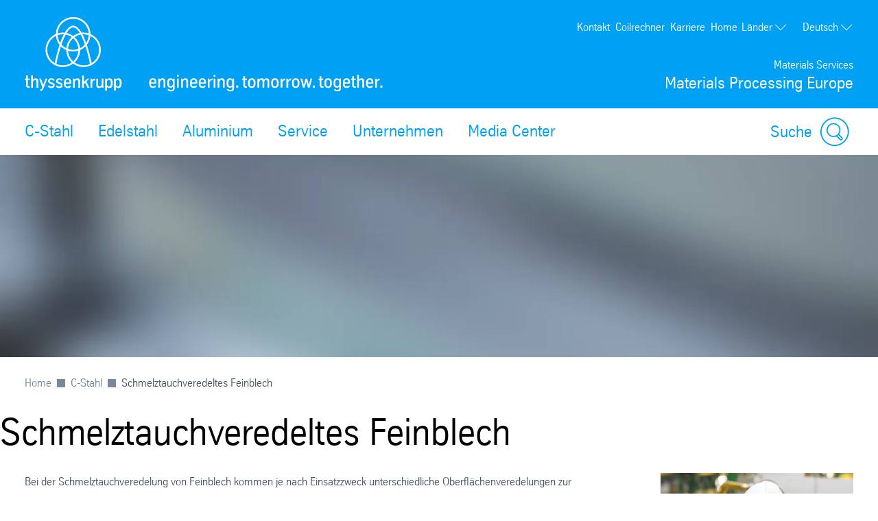

--- FILE ---
content_type: text/html; charset=utf-8
request_url: https://www.thyssenkrupp-materials-processing-europe.com/de/produkte/schmelztauchveredeltes-feinblech
body_size: 44875
content:
<!DOCTYPE html><html lang="de" data-beasties-container><head>
		
	<meta charset="utf-8"><meta name="viewport" content="width=device-width, initial-scale=1"><meta name="lang" value="de"><meta name="HandheldFriendly" value="True"><meta title="Schmelztauchveredeltes Feinblech (DIN EN 10143) | thyssenkrupp Materials Processing- thyssenkrupp Materials Processing"><meta name="search-title" content><meta content="Materials Processing Europe" property="og:site_name"><meta name="msapplication-TileImage" content="../../assets.files/app-icons/apple-touch-icon-144x144.png"><meta name="msapplication-TileColor" content="#222222"><meta content property="og:url"><meta content="763930663648504" property="fb:app_id"><meta name="google-site-verification" content="Cjura_BGcXB4XMXvBwFSPvvTTxzU-kQCuWvJNlMmgek"><meta name="msvalidate.01" content="F9BCC0BEA84766E31FD78F78C539F125"><meta name="robots" content="index, follow"><meta content="Für die Schmelztauchveredelung von Feinblech kommen verschiedene Oberfächenveredelungen infrage. Erfahren mehr über unser Spektrum!" name="description"><meta property="og:title" content="Schmelztauchveredeltes Feinblech (DIN EN 10143) | thyssenkrupp Materials Processing"><meta property="og:type" content="website"><meta content="Für die Schmelztauchveredelung von Feinblech kommen verschiedene Oberfächenveredelungen infrage. Erfahren mehr über unser Spektrum!" property="og:description"><meta content="Schmelztauchveredeltes Feinblech" name="keywords"><title>Schmelztauchveredeltes Feinblech (DIN EN 10143) | thyssenkrupp Materials Processing</title><script src="https://ucpcdn.thyssenkrupp.com/r/internet/polyfills.5_3_1-c5b2e697a5a_202601200746.js" type="module"></script><script src="https://ucpcdn.thyssenkrupp.com/r/internet/main.5_3_1-c5b2e697a5a_202601200746.js" type="module"></script><link href="https://ucpcdn.thyssenkrupp.com/r/internet/styles.5_3_1-c5b2e697a5a_202601200746.css" rel="stylesheet"><base href="/"><link rel="canonical" href="https://www.thyssenkrupp-materials-processing-europe.com/de/produkte/schmelztauchveredeltes-feinblech"><style ng-app-id="main">[_nghost-main-c1332331774]{display:flex;flex-direction:column;min-height:100vh}.transparent-header[_nghost-main-c1332331774]   .main[_ngcontent-main-c1332331774], .transparent-header   [_nghost-main-c1332331774]   .main[_ngcontent-main-c1332331774]{margin-top:0}.has-sticky-header[_nghost-main-c1332331774]   .header[_ngcontent-main-c1332331774]{position:sticky;top:0;z-index:102}.headline-container[_ngcontent-main-c1332331774]{margin:2.4rem auto}.page-title[_ngcontent-main-c1332331774]{margin-bottom:2.4rem!important}.page-title[_ngcontent-main-c1332331774]     h2, .page-title[_ngcontent-main-c1332331774]     h3, .page-title[_ngcontent-main-c1332331774]     p{display:inline;font-size:1em;line-height:inherit}@media (max-width: 31.1875em){.main__content[_ngcontent-main-c1332331774]   .page-title[_ngcontent-main-c1332331774]:last-child{margin-bottom:-8.1rem}}.layout-section[_ngcontent-main-c1332331774]{--spacing-component-before-sm: 3.6rem;--spacing-component-before-md: 5.6rem;--spacing-component-before-lg: 8rem;--spacing-component-before: var(--spacing-component-before-sm);--spacing-component-after: var(--spacing-component-after-sm, 0);margin-top:var(--spacing-component-before);margin-bottom:var(--spacing-component-after)}@media (min-width: 30em){.layout-section[_ngcontent-main-c1332331774]{--spacing-component-before: var(--spacing-component-before-md);--spacing-component-after: var(--spacing-component-after-md, 0)}}@media (min-width: 62em){.layout-section[_ngcontent-main-c1332331774]{--spacing-component-before: var(--spacing-component-before-md);--spacing-component-after: var(--spacing-component-after-md, 0)}}@media (min-width: 48em){.layout-section[_ngcontent-main-c1332331774]{--spacing-component-before: var(--spacing-component-before-lg);--spacing-component-after: var(--spacing-component-after-lg, 0)}}.layout-section.spacing-before-none[_ngcontent-main-c1332331774]{--spacing-component-before-sm: 0;--spacing-component-before-md: 0;--spacing-component-before-lg: 0}:is(basic-layout-section[_ngcontent-main-c1332331774]   .editorial-components-container[_ngcontent-main-c1332331774], .th-intranet[_ngcontent-main-c1332331774])    >*:first-child, :is(basic-layout-section[_ngcontent-main-c1332331774]   .editorial-components-container[_ngcontent-main-c1332331774], .th-intranet[_ngcontent-main-c1332331774])    >lazy-container:first-child>*:first-child{--spacing-component-before-sm: 0;--spacing-component-before-md: 0;--spacing-component-before-lg: 0}.layout-section.spacing-after-none[_ngcontent-main-c1332331774]{--spacing-component-after-sm: 0;--spacing-component-after-md: 0;--spacing-component-after-lg: 0}.layout-section.spacing-before-small[_ngcontent-main-c1332331774]{--spacing-component-before-sm: 1.6rem;--spacing-component-before-md: 2.4rem;--spacing-component-before-lg: 3.6rem}.layout-section.spacing-after-small[_ngcontent-main-c1332331774]{--spacing-component-after-sm: 1.6rem;--spacing-component-after-md: 2.4rem;--spacing-component-after-lg: 3.6rem}.layout-section.spacing-before-medium[_ngcontent-main-c1332331774]{--spacing-component-before-sm: 3.6rem;--spacing-component-before-md: 5.6rem;--spacing-component-before-lg: 8rem}.layout-section.spacing-after-medium[_ngcontent-main-c1332331774]{--spacing-component-after-sm: 3.6rem;--spacing-component-after-md: 5.6rem;--spacing-component-after-lg: 8rem}.layout-section.spacing-before-large[_ngcontent-main-c1332331774]{--spacing-component-before-sm: 5.6rem;--spacing-component-before-md: 8rem;--spacing-component-before-lg: 12rem}.layout-section.spacing-after-large[_ngcontent-main-c1332331774]{--spacing-component-after-sm: 5.6rem;--spacing-component-after-md: 8rem;--spacing-component-after-lg: 12rem}.layout-section.no-margin[_ngcontent-main-c1332331774]{margin-top:0;margin-bottom:0}.th-internet[_ngcontent-main-c1332331774]   .layout-section[_ngcontent-main-c1332331774]:first-child, .headline-container[_ngcontent-main-c1332331774] + .layout-section[_ngcontent-main-c1332331774]{--spacing-component-before-sm: 0;--spacing-component-before-md: 0;--spacing-component-before-lg: 0}.layout-section[_ngcontent-main-c1332331774] + .breadcrumb[_ngcontent-main-c1332331774]{margin-top:1.6rem}.bookmark[_ngcontent-main-c1332331774]{position:fixed;right:3.6rem;bottom:3.6rem}main[_ngcontent-main-c1332331774]{flex:1;width:100%}</style><style ng-app-id="main">[_nghost-main-c309793269]{display:block;min-height:0;min-width:0;box-sizing:border-box;width:100%;display:grid;grid-template-columns:minmax(var(--horizontal-site-padding),1fr) minmax(0,134.4rem) minmax(var(--horizontal-site-padding),1fr);margin-left:0!important;margin-right:0!important;max-width:none!important}[_nghost-main-c309793269]    >*, [_nghost-main-c309793269]    >lazy-container>*{min-width:0}.content[_ngcontent-main-c309793269]{grid-column:2/span 1}.content.editorial-content[_ngcontent-main-c309793269]    >*, .content.editorial-content[_ngcontent-main-c309793269]    >lazy-container>*{box-sizing:border-box;display:block;width:100%;--spacing-component-before-sm: 3.6rem;--spacing-component-before-md: 5.6rem;--spacing-component-before-lg: 8rem;--spacing-component-before: var(--spacing-component-before-sm);--spacing-component-after: var(--spacing-component-after-sm, 0);margin-top:var(--spacing-component-before);margin-bottom:var(--spacing-component-after)}@media (min-width: 30em){.content.editorial-content[_ngcontent-main-c309793269]    >*, .content.editorial-content[_ngcontent-main-c309793269]    >lazy-container>*{--spacing-component-before: var(--spacing-component-before-md);--spacing-component-after: var(--spacing-component-after-md, 0)}}@media (min-width: 62em){.content.editorial-content[_ngcontent-main-c309793269]    >*, .content.editorial-content[_ngcontent-main-c309793269]    >lazy-container>*{--spacing-component-before: var(--spacing-component-before-md);--spacing-component-after: var(--spacing-component-after-md, 0)}}@media (min-width: 48em){.content.editorial-content[_ngcontent-main-c309793269]    >*, .content.editorial-content[_ngcontent-main-c309793269]    >lazy-container>*{--spacing-component-before: var(--spacing-component-before-lg);--spacing-component-after: var(--spacing-component-after-lg, 0)}}.content.editorial-content[_ngcontent-main-c309793269]    >*.spacing-before-none, .content.editorial-content[_ngcontent-main-c309793269]    >lazy-container>*.spacing-before-none{--spacing-component-before-sm: 0;--spacing-component-before-md: 0;--spacing-component-before-lg: 0}.content.editorial-content[_ngcontent-main-c309793269]    >*.spacing-after-none, .content.editorial-content[_ngcontent-main-c309793269]    >lazy-container>*.spacing-after-none{--spacing-component-after-sm: 0;--spacing-component-after-md: 0;--spacing-component-after-lg: 0}.content.editorial-content[_ngcontent-main-c309793269]    >*.spacing-before-small, .content.editorial-content[_ngcontent-main-c309793269]    >lazy-container>*.spacing-before-small{--spacing-component-before-sm: 1.6rem;--spacing-component-before-md: 2.4rem;--spacing-component-before-lg: 3.6rem}.content.editorial-content[_ngcontent-main-c309793269]    >*.spacing-after-small, .content.editorial-content[_ngcontent-main-c309793269]    >lazy-container>*.spacing-after-small{--spacing-component-after-sm: 1.6rem;--spacing-component-after-md: 2.4rem;--spacing-component-after-lg: 3.6rem}.content.editorial-content[_ngcontent-main-c309793269]    >*.spacing-before-medium, .content.editorial-content[_ngcontent-main-c309793269]    >lazy-container>*.spacing-before-medium{--spacing-component-before-sm: 3.6rem;--spacing-component-before-md: 5.6rem;--spacing-component-before-lg: 8rem}.content.editorial-content[_ngcontent-main-c309793269]    >*.spacing-after-medium, .content.editorial-content[_ngcontent-main-c309793269]    >lazy-container>*.spacing-after-medium{--spacing-component-after-sm: 3.6rem;--spacing-component-after-md: 5.6rem;--spacing-component-after-lg: 8rem}.content.editorial-content[_ngcontent-main-c309793269]    >*.spacing-before-large, .content.editorial-content[_ngcontent-main-c309793269]    >lazy-container>*.spacing-before-large{--spacing-component-before-sm: 5.6rem;--spacing-component-before-md: 8rem;--spacing-component-before-lg: 12rem}.content.editorial-content[_ngcontent-main-c309793269]    >*.spacing-after-large, .content.editorial-content[_ngcontent-main-c309793269]    >lazy-container>*.spacing-after-large{--spacing-component-after-sm: 5.6rem;--spacing-component-after-md: 8rem;--spacing-component-after-lg: 12rem}.content.editorial-content[_ngcontent-main-c309793269]    >*.no-margin, .content.editorial-content[_ngcontent-main-c309793269]    >lazy-container>*.no-margin{margin-top:0;margin-bottom:0}.sidebar.editorial-content[_ngcontent-main-c309793269]    >*, .sidebar.editorial-content[_ngcontent-main-c309793269]    >lazy-container>*{box-sizing:border-box;display:block;width:100%;--spacing-component-before-sm: 5.6rem;--spacing-component-before-md: 5.6rem;--spacing-component-before-lg: 5.6rem;--spacing-component-before: var(--spacing-component-before-sm);--spacing-component-after: var(--spacing-component-after-sm, 0);margin-top:var(--spacing-component-before);margin-bottom:var(--spacing-component-after)}@media (min-width: 30em){.sidebar.editorial-content[_ngcontent-main-c309793269]    >*, .sidebar.editorial-content[_ngcontent-main-c309793269]    >lazy-container>*{--spacing-component-before: var(--spacing-component-before-md);--spacing-component-after: var(--spacing-component-after-md, 0)}}@media (min-width: 62em){.sidebar.editorial-content[_ngcontent-main-c309793269]    >*, .sidebar.editorial-content[_ngcontent-main-c309793269]    >lazy-container>*{--spacing-component-before: var(--spacing-component-before-md);--spacing-component-after: var(--spacing-component-after-md, 0)}}@media (min-width: 48em){.sidebar.editorial-content[_ngcontent-main-c309793269]    >*, .sidebar.editorial-content[_ngcontent-main-c309793269]    >lazy-container>*{--spacing-component-before: var(--spacing-component-before-lg);--spacing-component-after: var(--spacing-component-after-lg, 0)}}.sidebar.editorial-content[_ngcontent-main-c309793269]    >*.spacing-before-none, .sidebar.editorial-content[_ngcontent-main-c309793269]    >lazy-container>*.spacing-before-none{--spacing-component-before-sm: 0;--spacing-component-before-md: 0;--spacing-component-before-lg: 0}:is(basic-layout-section[_ngcontent-main-c309793269]   .editorial-components-container[_ngcontent-main-c309793269], .th-intranet[_ngcontent-main-c309793269])    >*:first-child, :is(basic-layout-section[_ngcontent-main-c309793269]   .editorial-components-container[_ngcontent-main-c309793269], .th-intranet[_ngcontent-main-c309793269])    >lazy-container:first-child>*:first-child{--spacing-component-before-sm: 0;--spacing-component-before-md: 0;--spacing-component-before-lg: 0}.sidebar.editorial-content[_ngcontent-main-c309793269]    >*.spacing-after-none, .sidebar.editorial-content[_ngcontent-main-c309793269]    >lazy-container>*.spacing-after-none{--spacing-component-after-sm: 0;--spacing-component-after-md: 0;--spacing-component-after-lg: 0}.sidebar.editorial-content[_ngcontent-main-c309793269]    >*.spacing-before-small, .sidebar.editorial-content[_ngcontent-main-c309793269]    >lazy-container>*.spacing-before-small{--spacing-component-before-sm: 2.4rem;--spacing-component-before-md: 2.4rem;--spacing-component-before-lg: 2.4rem}.sidebar.editorial-content[_ngcontent-main-c309793269]    >*.spacing-after-small, .sidebar.editorial-content[_ngcontent-main-c309793269]    >lazy-container>*.spacing-after-small{--spacing-component-after-sm: 2.4rem;--spacing-component-after-md: 2.4rem;--spacing-component-after-lg: 2.4rem}.sidebar.editorial-content[_ngcontent-main-c309793269]    >*.spacing-before-medium, .sidebar.editorial-content[_ngcontent-main-c309793269]    >lazy-container>*.spacing-before-medium{--spacing-component-before-sm: 5.6rem;--spacing-component-before-md: 5.6rem;--spacing-component-before-lg: 5.6rem}.sidebar.editorial-content[_ngcontent-main-c309793269]    >*.spacing-after-medium, .sidebar.editorial-content[_ngcontent-main-c309793269]    >lazy-container>*.spacing-after-medium{--spacing-component-after-sm: 5.6rem;--spacing-component-after-md: 5.6rem;--spacing-component-after-lg: 5.6rem}.sidebar.editorial-content[_ngcontent-main-c309793269]    >*.spacing-before-large, .sidebar.editorial-content[_ngcontent-main-c309793269]    >lazy-container>*.spacing-before-large{--spacing-component-before-sm: 8rem;--spacing-component-before-md: 8rem;--spacing-component-before-lg: 8rem}.sidebar.editorial-content[_ngcontent-main-c309793269]    >*.spacing-after-large, .sidebar.editorial-content[_ngcontent-main-c309793269]    >lazy-container>*.spacing-after-large{--spacing-component-after-sm: 8rem;--spacing-component-after-md: 8rem;--spacing-component-after-lg: 8rem}.sidebar.editorial-content[_ngcontent-main-c309793269]    >*.no-margin, .sidebar.editorial-content[_ngcontent-main-c309793269]    >lazy-container>*.no-margin{margin-top:0;margin-bottom:0}.full-width[_nghost-main-c309793269]{display:block}.full-width[_nghost-main-c309793269]   .content[_ngcontent-main-c309793269]{min-height:0;min-width:0;box-sizing:border-box;width:100%;display:grid;grid-template-columns:minmax(var(--horizontal-site-padding),1fr) minmax(0,134.4rem) minmax(var(--horizontal-site-padding),1fr);margin-left:0!important;margin-right:0!important;max-width:none!important}.full-width[_nghost-main-c309793269]   .content[_ngcontent-main-c309793269]    >*, .full-width[_nghost-main-c309793269]   .content[_ngcontent-main-c309793269]    >lazy-container>*{min-width:0}.full-width[_nghost-main-c309793269]   .content[_ngcontent-main-c309793269]    >*, .full-width[_nghost-main-c309793269]   .content[_ngcontent-main-c309793269]    >lazy-container>*{grid-column:1/span 3}.full-width[_nghost-main-c309793269]   .content[_ngcontent-main-c309793269]    >*.l-content-column{grid-column:2/span 1}.with-sidebar[_nghost-main-c309793269]   .content-container[_ngcontent-main-c309793269]{grid-column:2/span 1}@media (min-width: 62em){.with-sidebar.sidebar-right[_nghost-main-c309793269]   .content-container[_ngcontent-main-c309793269]{min-height:0;min-width:0;box-sizing:border-box;display:grid;width:100%;grid-template-columns:3fr clamp(3.6rem,7%,12rem) 1fr}.with-sidebar.sidebar-right[_nghost-main-c309793269]   .content-container[_ngcontent-main-c309793269]    >*, .with-sidebar.sidebar-right[_nghost-main-c309793269]   .content-container[_ngcontent-main-c309793269]    >lazy-container>*{min-width:0}}@media print{.with-sidebar.sidebar-right[_nghost-main-c309793269]   .content-container[_ngcontent-main-c309793269]{display:block}}.with-sidebar.sidebar-right[_nghost-main-c309793269]   .content[_ngcontent-main-c309793269]{grid-column:1/span 1}.with-sidebar.sidebar-right[_nghost-main-c309793269]   .sidebar[_ngcontent-main-c309793269]{grid-column:3/span 1}@media (min-width: 62em){.with-sidebar.sidebar-left[_nghost-main-c309793269]   .content-container[_ngcontent-main-c309793269]{min-height:0;min-width:0;box-sizing:border-box;display:grid;width:100%;grid-template-columns:1fr clamp(3.6rem,7%,12rem) 3fr}.with-sidebar.sidebar-left[_nghost-main-c309793269]   .content-container[_ngcontent-main-c309793269]    >*, .with-sidebar.sidebar-left[_nghost-main-c309793269]   .content-container[_ngcontent-main-c309793269]    >lazy-container>*{min-width:0}}@media print{.with-sidebar.sidebar-left[_nghost-main-c309793269]   .content-container[_ngcontent-main-c309793269]{display:block}}.with-sidebar.sidebar-left[_nghost-main-c309793269]   .content[_ngcontent-main-c309793269]{grid-column:3/span 1}.with-sidebar.sidebar-left[_nghost-main-c309793269]   .sidebar[_ngcontent-main-c309793269]{grid-row:1;grid-column:1/span 1}.custom-height[_nghost-main-c309793269], .custom-height   [_nghost-main-c309793269]{display:grid!important;grid-template-columns:1fr}.custom-height[_nghost-main-c309793269]   .content[_ngcontent-main-c309793269], .custom-height   [_nghost-main-c309793269]   .content[_ngcontent-main-c309793269]{grid-column:initial!important}.custom-height[_nghost-main-c309793269]   .content[_ngcontent-main-c309793269], .custom-height   [_nghost-main-c309793269]   .content[_ngcontent-main-c309793269], .custom-height[_nghost-main-c309793269]   .sidebar[_ngcontent-main-c309793269], .custom-height   [_nghost-main-c309793269]   .sidebar[_ngcontent-main-c309793269]{display:grid;align-content:var(--ucp-basic-layout-section-align-main, start)}.custom-height[_nghost-main-c309793269]   .content[_ngcontent-main-c309793269]    >*, .custom-height   [_nghost-main-c309793269]   .content[_ngcontent-main-c309793269]    >*, .custom-height[_nghost-main-c309793269]   .content[_ngcontent-main-c309793269]    >lazy-container>*, .custom-height   [_nghost-main-c309793269]   .content[_ngcontent-main-c309793269]    >lazy-container>*, .custom-height[_nghost-main-c309793269]   .sidebar[_ngcontent-main-c309793269]    >*, .custom-height   [_nghost-main-c309793269]   .sidebar[_ngcontent-main-c309793269]    >*, .custom-height[_nghost-main-c309793269]   .sidebar[_ngcontent-main-c309793269]    >lazy-container>*, .custom-height   [_nghost-main-c309793269]   .sidebar[_ngcontent-main-c309793269]    >lazy-container>*{min-width:0}.custom-height[_nghost-main-c309793269]   .content[_ngcontent-main-c309793269], .custom-height   [_nghost-main-c309793269]   .content[_ngcontent-main-c309793269]{align-content:var(--ucp-basic-layout-section-align-main, start)}.custom-height[_nghost-main-c309793269]   .sidebar[_ngcontent-main-c309793269], .custom-height   [_nghost-main-c309793269]   .sidebar[_ngcontent-main-c309793269]{align-content:var(--ucp-basic-layout-section-align-sidebar, start)}</style><style ng-app-id="main">[_nghost-main-c2366007670]   .scroll-to-top[_ngcontent-main-c2366007670]{margin:0 auto;max-width:134.4rem}@media print{[_nghost-main-c2366007670]   .scroll-to-top[_ngcontent-main-c2366007670]{display:none}}[_nghost-main-c2366007670]   .scroll-to-top[_ngcontent-main-c2366007670]   a[_ngcontent-main-c2366007670], [_nghost-main-c2366007670]   .scroll-to-top[_ngcontent-main-c2366007670]   button[_ngcontent-main-c2366007670]{font-size:1em;line-height:1.625em;clear:both;color:#626f81;cursor:pointer;float:right;margin:24px 0;text-decoration:none}[_nghost-main-c2366007670]   .scroll-to-top[_ngcontent-main-c2366007670]   .scroll-to-top__button[_ngcontent-main-c2366007670]:focus-visible{outline:2px solid #000000;border-radius:.4rem;text-decoration:underline}.scroll-to-top[_ngcontent-main-c2366007670]:before, .scroll-to-top[_ngcontent-main-c2366007670]:after{content:"";display:table}.scroll-to-top[_ngcontent-main-c2366007670]:before, .scroll-to-top[_ngcontent-main-c2366007670]:after{content:" ";display:table}.scroll-to-top[_ngcontent-main-c2366007670]:after{clear:both}@media screen and (max-width: 900px){.scroll-to-top[_ngcontent-main-c2366007670]{padding:0 25px}}@media screen and (max-width: 767px){.scroll-to-top[_ngcontent-main-c2366007670]{padding:0 17px}}@media screen and (max-width: 499px){.scroll-to-top[_ngcontent-main-c2366007670]   a[_ngcontent-main-c2366007670], .scroll-to-top[_ngcontent-main-c2366007670]   button[_ngcontent-main-c2366007670]{font-size:1.125em;line-height:1.44444444em}}.scroll-to-top[_ngcontent-main-c2366007670]   a[_ngcontent-main-c2366007670]:after, .scroll-to-top[_ngcontent-main-c2366007670]   button[_ngcontent-main-c2366007670]:after{speak:none;font-style:normal;font-weight:400;font-variant:normal;text-transform:none;text-decoration:underline;line-height:1;-webkit-font-smoothing:antialiased;-moz-osx-font-smoothing:grayscale}.scroll-to-top[_ngcontent-main-c2366007670]   a[_ngcontent-main-c2366007670]:after, .scroll-to-top[_ngcontent-main-c2366007670]   a[_ngcontent-main-c2366007670]:hover:after, .scroll-to-top[_ngcontent-main-c2366007670]   button[_ngcontent-main-c2366007670]:after, .scroll-to-top[_ngcontent-main-c2366007670]   button[_ngcontent-main-c2366007670]:hover:after{text-decoration:none}.scroll-to-top__icon[_ngcontent-main-c2366007670]{width:1.6rem;height:1rem;fill:#626f81}.scroll-to-top[_ngcontent-main-c2366007670]   a[_ngcontent-main-c2366007670]:hover, .scroll-to-top[_ngcontent-main-c2366007670]   a[_ngcontent-main-c2366007670]:active, .scroll-to-top[_ngcontent-main-c2366007670]   button[_ngcontent-main-c2366007670]:hover, .scroll-to-top[_ngcontent-main-c2366007670]   button[_ngcontent-main-c2366007670]:active{text-decoration:underline}.scroll-to-top[_ngcontent-main-c2366007670]   a[_ngcontent-main-c2366007670]:after, .scroll-to-top[_ngcontent-main-c2366007670]   button[_ngcontent-main-c2366007670]:after{margin-left:7.104px}</style><style ng-app-id="main">.sticky-header[_nghost-main-c698855612]:not(.transparent){--header-standard-header-height: 16.1rem;--header-standard-flyout-offset: 3.6rem;--main-navigation-flyout-max-height: calc( 100vh - var(--header-standard-header-height) - var(--header-standard-flyout-offset) - var( --header-standard-conversion-header-min-height, 0 ) )}@media (min-width: 31.25em){.sticky-header[_nghost-main-c698855612]:not(.transparent){--header-standard-header-height: 21.3rem}}@media (min-width: 56.25em){.sticky-header[_nghost-main-c698855612]:not(.transparent){--header-standard-header-height: 29rem}}.sticky-header[_nghost-main-c698855612]:not(.transparent)   .main-header[_ngcontent-main-c698855612]{position:sticky;top:0;z-index:102}.has-conversion-header[_nghost-main-c698855612]{--header-standard-conversion-header-min-height: 5.2rem}.has-sticky-header.sticky-header[class][_nghost-main-c698855612], .has-sticky-header   .sticky-header[class][_nghost-main-c698855612]{position:relative}.logo-link[_ngcontent-main-c698855612]{position:relative;display:block;height:100%}.logo-link[_ngcontent-main-c698855612]   .logo[_ngcontent-main-c698855612]{width:auto;height:100%}.logo-link[_ngcontent-main-c698855612]   .logo[_ngcontent-main-c698855612]   img[_ngcontent-main-c698855612]{height:100%;width:auto}@media (min-width: 31.25em){.logo-link[_ngcontent-main-c698855612]{display:flex;align-items:flex-end;height:auto;margin-top:auto}}@media (max-width: 56.1875em){.logo-link[_ngcontent-main-c698855612]   .desktop-view[_ngcontent-main-c698855612]{display:none}}.logo-link[_ngcontent-main-c698855612]   .tablet-view[_ngcontent-main-c698855612]{display:none}@media (max-width: 56.1875em){.logo-link[_ngcontent-main-c698855612]   .tablet-view[_ngcontent-main-c698855612]{display:block}}@media (max-width: 31.1875em){.logo-link[_ngcontent-main-c698855612]   .tablet-view[_ngcontent-main-c698855612]{display:none}}.logo-link[_ngcontent-main-c698855612]   .mobile-view[_ngcontent-main-c698855612]{display:none}@media (max-width: 31.1875em){.logo-link[_ngcontent-main-c698855612]   .mobile-view[_ngcontent-main-c698855612]{display:block}}.logo[_ngcontent-main-c698855612], .logo-link[_ngcontent-main-c698855612]   .logo[_ngcontent-main-c698855612]{height:3.2rem}@media (min-width: 31.25em){.logo[_ngcontent-main-c698855612], .logo-link[_ngcontent-main-c698855612]   .logo[_ngcontent-main-c698855612]{height:9rem}}@media (min-width: 56.25em){.logo[_ngcontent-main-c698855612], .logo-link[_ngcontent-main-c698855612]   .logo[_ngcontent-main-c698855612]{height:11rem}}ucp-ui-header.slim.slim[_ngcontent-main-c698855612]   .logo-link[_ngcontent-main-c698855612]   .desktop-view[_ngcontent-main-c698855612]{display:none}ucp-ui-header.slim.slim[_ngcontent-main-c698855612]   .logo-link[_ngcontent-main-c698855612]   .tablet-view[_ngcontent-main-c698855612]{display:none}ucp-ui-header.slim.slim[_ngcontent-main-c698855612]   .logo-link[_ngcontent-main-c698855612]   .mobile-view[_ngcontent-main-c698855612]{display:block}@media (min-width: 31.25em){ucp-ui-header.slim.slim[_ngcontent-main-c698855612]   .logo-link[_ngcontent-main-c698855612]{display:flex;align-items:center}}ucp-ui-header.slim.slim[_ngcontent-main-c698855612]   .logo[_ngcontent-main-c698855612], ucp-ui-header.slim.slim[_ngcontent-main-c698855612]   .logo-link[_ngcontent-main-c698855612]   .logo[_ngcontent-main-c698855612]{height:3.2rem}@media (min-width: 31.25em){ucp-ui-header.slim.slim[_ngcontent-main-c698855612]   .logo[_ngcontent-main-c698855612], ucp-ui-header.slim.slim[_ngcontent-main-c698855612]   .logo-link[_ngcontent-main-c698855612]   .logo[_ngcontent-main-c698855612]{height:4.9rem}}ucp-ui-header.slim.slim[_ngcontent-main-c698855612]   .brand[_ngcontent-main-c698855612]{display:none}ucp-ui-header.slim.slim[_ngcontent-main-c698855612]   .slim-search-button[_ngcontent-main-c698855612]{display:inline-block}ucp-ui-header.slim.slim[_ngcontent-main-c698855612]   .slim-search-button[_ngcontent-main-c698855612]:focus-visible{outline:2px solid #000000;border-radius:1px}ucp-ui-header.slim.slim[_ngcontent-main-c698855612]   .action-buttons[_ngcontent-main-c698855612]{display:none}.slim-search-button[_ngcontent-main-c698855612]{appearance:none;padding:0;outline:none;border:none;background-color:transparent;display:none;width:15rem;padding:.4rem;border-bottom:1px solid currentColor;color:inherit;text-align:left}.brand[_ngcontent-main-c698855612]{display:none}.brand.slim[_ngcontent-main-c698855612]{display:block}@media (min-width: 31.25em){.brand[_ngcontent-main-c698855612]{display:block}.brand.slim[_ngcontent-main-c698855612]{display:none}}.action-buttons[_ngcontent-main-c698855612]{display:flex;justify-content:flex-end;align-items:flex-end;color:var(--ucp-color-header-font, #ffffff)}.action-button[_ngcontent-main-c698855612]{appearance:none;padding:0;outline:none;border:none;background-color:transparent;display:block;color:inherit;fill:currentColor;margin-left:1.2rem}.action-button-icon[_ngcontent-main-c698855612]{width:4.2rem;height:4.2rem;display:block}.action-button-label[_ngcontent-main-c698855612], .action-button-close-icon[_ngcontent-main-c698855612], .action-button.is-open[_ngcontent-main-c698855612]   .action-button-open-icon[_ngcontent-main-c698855612]{display:none}.action-button.is-open[_ngcontent-main-c698855612]   .action-button-close-icon[_ngcontent-main-c698855612]{display:block}.main-navigation-bar.rainbow[_ngcontent-main-c698855612]   .action-button[_ngcontent-main-c698855612]{align-items:center;font-size:2rem}.main-navigation-bar.rainbow[_ngcontent-main-c698855612]   .action-button-icon[_ngcontent-main-c698855612]{width:3rem;height:3rem}@media (min-width: 31.25em){.main-navigation-bar.rainbow[_ngcontent-main-c698855612]   .action-button[_ngcontent-main-c698855612]{display:flex}.main-navigation-bar.rainbow[_ngcontent-main-c698855612]   .action-button-search[_ngcontent-main-c698855612]   .action-button-label[_ngcontent-main-c698855612]{display:block;margin-right:.8rem}}.shopping-cart[_ngcontent-main-c698855612]{display:block;color:inherit;fill:currentColor}.shopping-cart-icon[_ngcontent-main-c698855612]{position:relative;display:block;width:4.2rem;height:4.2rem}.shopping-cart-icon[_ngcontent-main-c698855612]:hover   .cart-count[_ngcontent-main-c698855612]{text-decoration:none!important}.cart-count[_ngcontent-main-c698855612]{display:flex;position:absolute;top:1.2rem;right:0;border-radius:1rem;height:2rem;min-width:2rem;padding:.5rem;background-color:#00a58c;color:#fff;align-items:center;font-size:1.2rem;justify-content:center}@media (max-width: 31.1875em){.cart-count[_ngcontent-main-c698855612]{top:-.5rem}}.print-logo[_ngcontent-main-c698855612]{display:none}@media print{.logo[_ngcontent-main-c698855612]   img[_ngcontent-main-c698855612]{width:6rem;height:auto;filter:invert(1) grayscale(1) brightness(0)}.logo[_ngcontent-main-c698855612] > *[_ngcontent-main-c698855612]:not(.desktop-view){display:none}}</style><style ng-app-id="main">[_nghost-main-c2845848629]{position:relative;display:block;width:100%;z-index:20}.main-header[_ngcontent-main-c2845848629]{max-width:100%;background-color:var(--ucp-color-header-background, var(--ucp-color-brand-primary, #00a0f5));color:var(--ucp-color-header-font, #ffffff)}.wrapper[_ngcontent-main-c2845848629]{padding-left:var(--horizontal-site-padding, 1.6rem);padding-right:var(--horizontal-site-padding, 1.6rem);display:block;box-sizing:border-box;max-width:134.4rem;margin-left:auto;margin-right:auto}.wrapper[_ngcontent-main-c2845848629]:after{content:"";display:table;clear:both}@media (min-width: 84em){.wrapper[_ngcontent-main-c2845848629]{margin-left:var(--horizontal-site-padding, 1.6rem);margin-right:var(--horizontal-site-padding, 1.6rem);padding-left:0;padding-right:0}}@media (min-width: 88.5em){.wrapper[_ngcontent-main-c2845848629]{margin-left:auto;margin-right:auto}}.wrapper[_ngcontent-main-c2845848629]:after{content:none}.main-header-content[_ngcontent-main-c2845848629]{display:grid;grid-template-areas:"header-brand header-brand" "header-logo header-actions";grid-template-columns:1fr auto;grid-template-rows:1fr auto;min-height:9.5rem;padding-top:1.2rem;padding-bottom:1.2rem}@media (min-width: 31.25em){.main-header-content[_ngcontent-main-c2845848629]{display:grid;grid-template-areas:"header-logo header-brand";grid-template-columns:1fr auto;grid-template-rows:auto;min-height:14.7rem;padding-top:2.4rem;padding-bottom:2.4rem}}@media (min-width: 56.25em){.main-header-content[_ngcontent-main-c2845848629]{display:grid;grid-template-areas:"header-logo header-top-nav" "header-logo header-brand";grid-template-columns:1fr auto;grid-template-rows:auto 1fr}}.brand-area[_ngcontent-main-c2845848629]{grid-area:header-brand;display:flex;justify-content:flex-end}@media (min-width: 31.25em){.brand-area[_ngcontent-main-c2845848629]{align-self:end}}.logo-area[_ngcontent-main-c2845848629]{grid-area:header-logo;align-self:center;height:3.2rem}@media (min-width: 31.25em){.logo-area[_ngcontent-main-c2845848629]{position:relative;height:100%;align-self:end;display:flex;align-items:flex-end;align-content:flex-end}}.top-nav-area[_ngcontent-main-c2845848629]{grid-area:header-top-nav;display:none}@media (min-width: 56.25em){.top-nav-area[_ngcontent-main-c2845848629]{display:block}}.actions-area[_ngcontent-main-c2845848629]{grid-area:header-actions;align-self:end;justify-self:end;z-index:101}@media (min-width: 31.25em){.actions-area[_ngcontent-main-c2845848629]{display:none}}.slim[_nghost-main-c2845848629]{position:sticky;top:0;z-index:20;margin-bottom:.8rem}.slim[_nghost-main-c2845848629]   .main-header-content[_ngcontent-main-c2845848629]{display:grid;grid-template-areas:"header-logo header-actions";grid-template-columns:1fr auto;grid-template-rows:auto;min-height:5.6rem}@media (min-width: 31.25em){.slim[_nghost-main-c2845848629]   .main-header-content[_ngcontent-main-c2845848629]{min-height:8.3rem}}@media (min-width: 56.25em){.slim[_nghost-main-c2845848629]   .main-header-content[_ngcontent-main-c2845848629]{display:grid;grid-template-areas:"header-logo header-top-nav" "header-logo header-brand";grid-template-columns:1fr auto;grid-template-rows:auto 1fr;grid-gap:.4rem;min-height:10rem}}.slim[_nghost-main-c2845848629]   .brand-area[_ngcontent-main-c2845848629]{display:none}@media (min-width: 56.25em){.slim[_nghost-main-c2845848629]   .brand-area[_ngcontent-main-c2845848629]{display:flex;justify-content:flex-end;align-items:center}}.transparent[_nghost-main-c2845848629]{position:relative}@media (min-width: 31.25em){.transparent[_nghost-main-c2845848629]{position:absolute;left:0;right:0;z-index:20}.transparent[_nghost-main-c2845848629]:not(.conversion-header){top:0}}.transparent[_nghost-main-c2845848629]   .main-header[_ngcontent-main-c2845848629]{position:relative;background-color:var(--ucp-color-header-background, var(--ucp-color-brand-primary, #00a0f5))}@media (min-width: 31.25em){.transparent[_nghost-main-c2845848629]   .main-header[_ngcontent-main-c2845848629]{background-color:transparent}.transparent[_nghost-main-c2845848629]   .main-header[_ngcontent-main-c2845848629]:before{position:absolute;display:block;content:"";inset:0;background-color:var(--ucp-color-header-background, var(--ucp-color-brand-primary, #00a0f5));opacity:.85;z-index:-1}}.transparent[_nghost-main-c2845848629]   .main-header-content[_ngcontent-main-c2845848629]{position:relative}.transparent[_nghost-main-c2845848629]   .main-navigation[_ngcontent-main-c2845848629]{background-color:transparent;overflow:visible;margin:0}@media print{.main-header-content[_ngcontent-main-c2845848629] > *[_ngcontent-main-c2845848629]:not(.logo-area){display:none}}</style><style ng-app-id="main">.metanavi{padding:0;z-index:1;display:flex;align-items:center}.metanavi .metanavi-items{display:flex;flex-wrap:nowrap;align-items:center;z-index:100}@media (max-width: 56.1875em){.metanavi{padding-top:2rem}}.metanavi>.label{display:none}@media (max-width: 56.1875em){.metanavi .metanavi-items{display:none}}.metanavi ul{list-style:none}.metanavi ul:after{content:"";display:table;clear:both}.metanavi ul li{font-size:1.6rem;line-height:2.6rem;line-height:32px}.metanavi ul li:first-child{margin-left:0}.metanavi ul li a{color:#fff;text-decoration:none;vertical-align:middle;white-space:nowrap;margin-left:.8rem}.metanavi ul li a:hover{text-decoration:underline}.metanavi ul.accessibility-functions{margin-right:0;position:relative}@media (max-width: 56.1875em){.metanavi ul.accessibility-functions{padding-right:0}}@media (max-width: 31.1875em){.metanavi ul.accessibility-functions{display:none}}.metanavi ul.accessibility-functions li{position:static}.metanavi ul.accessibility-functions+.label+ul li:first-child{margin-left:.8rem}.metanavi language-selector{position:relative;z-index:1}@media (max-width: 56.1875em){.metanavi language-selector{position:static}}.meta-navi .accessibility-functions{padding-right:1.2rem}.meta-navi .accessibility-functions:after{display:block;position:absolute;content:"";width:1px;bottom:7px;right:0;top:7px;font-size:28px;line-height:18px;border-right:1px solid #ffffff}@media (max-width: 56.1875em){.meta-navi .accessibility-functions:after{display:none}}.meta-navi .accessibility-functions .fontsizeswap{position:relative;cursor:pointer;color:#fff}.meta-navi .accessibility-functions .fontsizeswap .fontsizeswap-button:focus-visible{outline:2px solid #000000;border-radius:1px}.meta-navi .accessibility-functions .hotspot{position:absolute;z-index:20}@media (max-width: 56.1875em){.meta-navi .accessibility-functions .hotspot{right:0}}.meta-navi .accessibility-functions .fontsizeswap{padding-right:.4rem}.meta-navi .accessibility-functions .fontsizeswap:hover{text-decoration:underline}.meta-navi .accessibility-functions .fontsizeswap:after{font-size:28px;line-height:18px;position:absolute;right:0;width:28px}.meta-navi .accessibility-functions .fontsizeswap-icon{width:2.8rem;height:2.8rem;margin-right:2.4rem}.meta-navi .accessibility-functions .fontsizeswap-icon svg{fill:#fff}.meta-navi .accessibility-functions .fontsizeswap-button{appearance:none;padding:0;outline:none;border:none;background-color:transparent;display:flex;align-items:center;color:inherit}.meta-navi .accessibility-functions .fontsizeswap-tooltip{transition:opacity .2s ease;position:relative;background-color:#fff;z-index:1;border:2px solid var(--ucp-color-brand-primary, #00a0f5);margin-top:1.6rem;color:#626f81;padding:.2rem 1.2rem 1.2rem;width:275px}.meta-navi .accessibility-functions .fontsizeswap-tooltip:before,.meta-navi .accessibility-functions .fontsizeswap-tooltip:after{content:"";border:14px solid transparent;display:block;height:14px;left:10px;position:absolute;bottom:100%;width:26px;z-index:4;box-sizing:border-box;border-bottom-color:#fff}.meta-navi .accessibility-functions .fontsizeswap-tooltip:before{width:30px;z-index:0;margin-left:-2px;border-width:16px;border-bottom-color:var(--ucp-color-brand-primary, #00a0f5)}.meta-navi .accessibility-functions .fontsizeswap-tooltip .close{appearance:none;outline:none;border:none;background-color:transparent;color:var(--ucp-color-brand-primary, #00a0f5);cursor:pointer;display:block;margin:0;padding:0;position:absolute;right:1.2rem;top:.8rem;visibility:visible;z-index:3}.meta-navi .accessibility-functions .fontsizeswap-tooltip .close-icon{width:2.4rem;height:2.4rem;fill:var(--ucp-color-brand-primary, #00a0f5)}.meta-navi .accessibility-functions .fontsizeswap-tooltip-link p{font-size:1.6rem;line-height:2.6rem;color:#626f81;width:100%;white-space:normal}.meta-navi .accessibility-functions .fontsizeswap-tooltip-link p span{font-size:2.4rem;line-height:3.3rem;font-weight:400;display:block;color:#000}.meta-navi .accessibility-functions .fontsizeswap-tooltip-link a{margin-left:0}.meta-navi .accessibility-functions .fontsizeswap-tooltip-link a span{color:var(--ucp-color-brand-primary, #00a0f5);font-size:1.8rem;line-height:2.6rem;display:inline-flex;align-items:center;gap:.4rem;vertical-align:middle}.meta-navi .accessibility-functions .fontsizeswap-tooltip-link a span:after{content:"";display:inline-block;width:1.8rem;height:1.8rem;background-color:var(--ucp-color-brand-primary, #00a0f5);mask-image:url(https://ucpcdn.thyssenkrupp.com/img/icons/arrow-right.svg);mask-size:1.8rem;margin:0}.meta-navi .accessibility-functions .fontsizeswap-tooltip-link a span:hover{text-decoration:underline}.meta-navi .accessibility-functions .navigation-selector li .label{line-height:inherit}ucp-meta-navi{position:static;padding:0}@media (max-width: 56.1875em){ucp-meta-navi{padding:0;height:auto}}ucp-meta-navi .meta-navi.metanavi{justify-content:flex-end;padding:0}@media (max-width: 31.1875em){ucp-meta-navi .meta-navi.metanavi ul.accessibility-functions{display:none}}ucp-meta-navi .meta-navi.metanavi ul li a,ucp-meta-navi .meta-navi.metanavi .logout-button{color:var(--ucp-color-header-font, #ffffff)}ucp-meta-navi .meta-navi .accessibility-functions .fontsizeswap{padding-right:0}
</style><style ng-app-id="main">[_nghost-main-c2379095018]{position:relative;display:inline-block}.lib-icon[_ngcontent-main-c2379095018]{position:relative;display:inline-block;width:100%;height:100%}svg[_ngcontent-main-c2379095018], [_nghost-main-c2379095018]     svg{width:100%;height:100%;fill:inherit;pointer-events:none}</style><style ng-app-id="main">.main-navigation{display:block;position:relative;min-height:66px;left:0;right:0}.main-navigation a,.main-navigation button{cursor:pointer}.main-navigation .menu-wrapper{display:flex;justify-content:space-between;align-items:start;margin:0 auto;min-height:66px}.main-navigation .menu-wrapper ul{list-style:none}.main-navigation .menu-wrapper .search:focus-visible,.main-navigation .menu-wrapper .shopping-cart:focus-visible{outline:2px solid #000000;border-radius:1px}.main-navigation .menu-trigger{position:relative;display:none;float:none;cursor:pointer;text-decoration:none}.main-navigation .menu-trigger:hover,.main-navigation .menu-trigger:active,.main-navigation .menu-trigger:focus{text-decoration:underline}.main-navigation .menu-trigger.active{text-decoration:underline}.main-navigation .menu-trigger.active+.navigation-content .dropdown-layer{border-bottom:3px solid #eef0f2;border-top:3px solid #eef0f2;z-index:1}.main-navigation .menu-trigger.active+.navigation-content .dropdown-layer>*{visibility:visible}.main-navigation .navigation-content{background-color:#fff;box-sizing:border-box;transition:height .3s ease}.main-navigation .main-navigation-items{display:flex;flex-wrap:wrap;white-space:normal}.main-navigation .main-navigation-items.level-2 .main-navigation-item.level-2>a{position:relative;display:block;padding:9px 19px 9px 0;text-decoration:none}.main-navigation .main-navigation-items.level-2 .main-navigation-item.level-2 span{display:block;font-size:1.125em;line-height:1.44444444}.main-navigation .main-navigation-items.level-2 .main-navigation-item.level-2 img{float:left;margin:6px 1.6rem 6px 0;max-height:57px;width:auto}.main-navigation .main-navigation-items.level-2 .main-navigation-item.level-2 .marketing{display:block;margin-top:-2px;overflow:hidden;padding-top:0}.main-navigation .main-navigation-items.level-2 .main-navigation-item.level-2:hover,.main-navigation .main-navigation-items.level-2 .main-navigation-item.level-2:hover span{text-decoration:underline}.main-navigation .main-navigation-items.level-2 .main-navigation-item.level-2:after{position:absolute;display:block;overflow:hidden;right:0;top:50%;margin-top:-6px;font-size:12px;line-height:12px}.main-navigation .main-navigation-items.level-2 .main-navigation-item.level-2 .active{font-weight:700}.main-navigation .search-and-actions{display:flex}@media print{.main-navigation{display:none}}.main-navigation.level-1{background-color:var(--ucp-color-main-navigation-bar-background, #ffffff)}@media (max-width: 31.1875em){.main-navigation{background-color:transparent;border-bottom:none}.main-navigation.level-1:not(.ecommerce){min-height:0;margin-top:-66px;background-color:var(--ucp-color-header-background, var(--ucp-color-brand-primary, #00a0f5));z-index:-1}}@media (max-width: 56.1875em){.main-navigation .main-navigation-items.level-1{display:none;margin-top:-22px}}.main-navigation a,.main-navigation button{color:var(--ucp-color-brand-primary, #00a0f5)}.menu-wrapper{padding-left:var(--horizontal-site-padding, 1.6rem);padding-right:var(--horizontal-site-padding, 1.6rem);display:block;box-sizing:border-box;max-width:134.4rem;margin-left:auto;margin-right:auto}@media (min-width: 84em){.menu-wrapper{margin-left:var(--horizontal-site-padding, 1.6rem);margin-right:var(--horizontal-site-padding, 1.6rem);padding-left:0;padding-right:0}}@media (min-width: 88.5em){.menu-wrapper{margin-left:auto;margin-right:auto}}.main-navigation .menu-wrapper{display:flex;gap:3.6rem;justify-content:space-between}.main-navigation .menu-trigger{font-size:2.4rem;margin-top:1.2rem;color:var(--ucp-color-main-navigation-bar-font, var(--ucp-color-brand-primary, #00a0f5))}.main-navigation .menu-trigger__menu-icon,.main-navigation .menu-trigger__close-icon{width:4.2rem;height:4.2rem;fill:currentColor;margin-right:1.2rem}.main-navigation .menu-trigger__close-icon{display:none}.main-navigation .menu-trigger.ecommerce-menu{height:6.6rem;z-index:2}.main-navigation .menu-trigger.ecommerce-menu span{display:none}.main-navigation .menu-trigger.ecommerce-menu .menu-trigger__menu-icon,.main-navigation .menu-trigger.ecommerce-menu .menu-trigger__close-icon{margin-right:1.2rem;margin-left:0;fill:#00a0f5}@media (max-width: 31.1875em){.main-navigation .menu-trigger:not(.ecommerce-menu){bottom:1.2rem;color:var(--ucp-color-header-font, #ffffff);position:absolute;right:1.6rem;line-height:42px}.main-navigation .menu-trigger__close-icon,.main-navigation .menu-trigger__menu-icon{fill:var(--ucp-color-header-font, #ffffff);margin-left:1.2rem;margin-right:0}.main-navigation .menu-trigger>span{display:none}.main-navigation .menu-trigger:before{font-size:42px;vertical-align:middle}.main-navigation .menu-trigger.hidden+.search{right:0}}@media (max-width: 56.1875em){.main-navigation .menu-trigger{display:flex;align-items:center}}@media (max-width: 31.1875em){.main-navigation .menu-trigger:hover,.main-navigation .menu-trigger:active,.main-navigation .menu-trigger:focus{text-decoration:none}}.main-navigation .active .menu-trigger__menu-icon{display:none}.main-navigation .active .menu-trigger__close-icon{display:block}.main-navigation .ecommerce{background-color:transparent}@media (max-width: 31.1875em){.main-navigation .ecommerce .menu-wrapper{min-height:6.6rem}}@media (max-width: 56.1875em){.main-navigation .navigation-content{position:absolute;display:none;top:100%;right:0;left:0}.main-navigation .navigation-content.is-visible{display:block}}.main-navigation .navigation-content.level-1{background-color:var(--ucp-color-main-navigation-bar-background, #ffffff)}@media (max-width: 56.1875em){.main-navigation .main-navigation-items .main-navigation-item{border-top:1px solid #d9dee8}.main-navigation .main-navigation-items .main-navigation-item:last-child{border-bottom:1px solid #d9dee8}}@media (min-width: 56.25em){.main-navigation .main-navigation-items.level-1{margin-left:-1.8rem}.main-navigation .main-navigation-items.level-1 .main-navigation-item.level-1>a,.main-navigation .main-navigation-items.level-1 .main-navigation-item.level-1>button{display:block;position:relative;padding-left:1.8rem;padding-right:1.8rem;font-size:2.4rem;line-height:6.6rem;color:var(--ucp-color-main-navigation-bar-font, var(--ucp-color-brand-primary, #00a0f5));text-decoration:none}.main-navigation .main-navigation-items.level-1 .main-navigation-item.level-1>a:hover,.main-navigation .main-navigation-items.level-1 .main-navigation-item.level-1>a.active,.main-navigation .main-navigation-items.level-1 .main-navigation-item.level-1>button:hover,.main-navigation .main-navigation-items.level-1 .main-navigation-item.level-1>button.active{text-decoration:underline}}.main-navigation .search,.main-navigation .shopping-cart{position:relative;display:flex;justify-content:flex-end;align-items:center;font-size:2.4rem;line-height:6.6rem;text-decoration:none;color:var(--ucp-color-main-navigation-bar-font, var(--ucp-color-brand-primary, #00a0f5));cursor:pointer}.main-navigation .search-icon,.main-navigation .shopping-cart-icon{margin-top:1.2rem;width:4.2rem;height:4.2rem;fill:currentColor;margin-left:1.2rem}.main-navigation .search .search__label+.search-icon,.main-navigation .shopping-cart .search__label+.search-icon{margin-top:0}@media (max-width: 31.1875em){.main-navigation .search,.main-navigation .shopping-cart{bottom:1.2rem;color:var(--ucp-color-header-font, #ffffff);line-height:42px;position:absolute;right:7rem;top:auto}}.main-navigation .search.active,.main-navigation .shopping-cart.active{text-decoration:underline}.main-navigation .search__label,.main-navigation .shopping-cart__label{text-decoration:none}@media (max-width: 31.1875em){.main-navigation .search__label,.main-navigation .shopping-cart__label{display:none}}.main-navigation .search:after,.main-navigation .shopping-cart:after{font-size:42px;margin-left:1.2rem;vertical-align:middle}@media (max-width: 31.1875em){.main-navigation .shopping-cart{bottom:initial;right:1.9rem;visibility:hidden}}.main-navigation .search:hover span{text-decoration:underline}.main-navigation .mobile-meta-navigation{padding:0;border-top:1px solid #d9dee8;border-bottom:none}@media (min-width: 56.25em){.main-navigation .mobile-meta-navigation{display:none}}@media (max-width: 56.1875em){.main-navigation .mobile-meta-navigation{width:50%}}@media (max-width: 31.1875em){.main-navigation .mobile-meta-navigation{width:100%}}@media (max-width: 56.1875em){.main-navigation .meta-navi{display:block;padding-top:0;height:auto}.main-navigation .meta-navi .accessibility-functions,.main-navigation .meta-navi .metanavi-items{display:block;padding:0;white-space:normal;z-index:3}.main-navigation .meta-navi .accessibility-functions li,.main-navigation .meta-navi .metanavi-items li{margin:0;border-top:1px solid #d9dee8;line-height:1.625}.main-navigation .meta-navi .accessibility-functions li:first-child,.main-navigation .meta-navi .metanavi-items li:first-child{margin:0}.main-navigation .meta-navi .accessibility-functions li:last-child,.main-navigation .meta-navi .metanavi-items li:last-child{border-bottom:1px solid #d9dee8}.main-navigation .meta-navi .accessibility-functions .fontsizeswap{color:#4b5564;padding:9px}.main-navigation .meta-navi .accessibility-functions .fontsizeswap:before{font-size:28px;line-height:28px;width:28px;position:absolute;left:0}.main-navigation .meta-navi .accessibility-functions .fontsizeswap:after{display:none}.main-navigation .meta-navi .accessibility-functions .fontsizeswap-icon svg{fill:#4b5564}.main-navigation .meta-navi .accessibility-functions .fontsizeswap-button{appearance:none;padding:0;outline:none;border:none;background-color:transparent;display:flex;align-items:center}.main-navigation .meta-navi .accessibility-functions+.label+ul li:first-child{margin-left:0}[id=header] .main-navigation .meta-navi .accessibility-functions .hotspot{width:auto;max-width:none;inset:auto 0;margin-top:-9px}[id=header] .main-navigation .meta-navi .accessibility-functions .hotspot .wrapper{width:auto}[id=header] .main-navigation .meta-navi .accessibility-functions .hotspot .fontsizeswap-tooltip{width:auto;margin-top:16px}[id=header] .main-navigation .meta-navi .accessibility-functions .hotspot .fontsizeswap-tooltip-link p{margin-top:0}.main-navigation .meta-navi .metanavi-items a{display:block;color:#00a0f5;padding:9px 9px 9px 0}}@media (min-width: 39.375em){.main-navigation .meta-navi .accessibility-functions{display:none}}@media (min-width: 56.25em){.main-navigation .meta-navi{display:none}}:not(.edit-enabled) .header.transparent main-navigation{position:absolute;background-image:linear-gradient(to bottom,#0003,#0000);width:100vw;z-index:100}:not(.edit-enabled) .header.transparent .menu-trigger{color:#fff}:not(.edit-enabled) .header.transparent .mainnavi:not(.is-open){position:relative;background-color:transparent;transition:background-color 1ms;transition-delay:.5s}@media (max-width: 56.1875em){:not(.edit-enabled) .header.transparent .mainnavi:not(.is-open){transition-delay:0s}}@media (max-width: 31.1875em){:not(.edit-enabled) .header.transparent .mainnavi:not(.is-open){position:relative;background-image:none}}:not(.edit-enabled) .header.transparent .mainnavi:not(.is-open) .navigation-content{background-color:transparent}:not(.edit-enabled) .header.transparent .mainnavi:not(.is-open) .navigation-content .menu-item{color:#fff;transition:color 1ms;transition-delay:.5s}@media (max-width: 56.1875em){:not(.edit-enabled) .header.transparent .mainnavi:not(.is-open) .navigation-content .menu-item{transition-delay:0s}}:not(.edit-enabled) .header.transparent .mainnavi:not(.is-open) .menu-trigger{color:#fff}:not(.edit-enabled) .header.transparent .is-open.main-navigation{position:relative;background-color:#fff;z-index:2;background-image:none}@media (max-width: 31.1875em){:not(.edit-enabled) .header.transparent .is-open.main-navigation{background-color:transparent}}:not(.edit-enabled) .header.transparent .is-open .navigation-content{background:#fff}:not(.edit-enabled) .header.transparent .is-open .navigation-content .menu-item{color:var(--ucp-color-brand-primary, #00a0f5)}:not(.edit-enabled) .header.transparent .is-open .search{color:var(--ucp-color-brand-primary, #00a0f5)}@media (max-width: 31.1875em){:not(.edit-enabled) .header.transparent .is-open .search{color:#fff}}:not(.edit-enabled) .header.transparent .is-open .menu-trigger{color:var(--ucp-color-brand-primary, #00a0f5)}@media (max-width: 31.1875em){:not(.edit-enabled) .header.transparent .is-open .menu-trigger{color:#fff}}:not(.edit-enabled) .header.transparent .search,:not(.edit-enabled) .header.transparent .menu-trigger{color:#fff}@media (max-width: 31.1875em){main-navigation.main-navigation{margin-top:0;height:0;min-height:0}main-navigation .ecommerce{min-height:6.6rem}.main-navigation.level-1{margin-top:0}.main-navigation .menu-trigger,.main-navigation .search{display:none}.main-navigation :not(.ecommerce) .menu-wrapper{height:0;min-height:0}.main-navigation.ecommerce .menu-trigger{display:flex;align-items:center}}.main-navigation .main-product-search{display:none}@media (max-width: 56.1875em){.main-navigation .main-product-search{position:absolute;height:6.6rem;margin-left:6.6rem;display:flex;align-items:center;width:-webkit-fill-available}}
</style><style ng-app-id="main">.roof-line[_ngcontent-main-c3253515606]{text-align:right;margin:0;text-decoration:none;color:inherit;cursor:default}@media (max-width: 56.1875em){.roof-line[_ngcontent-main-c3253515606]{margin:0}}.brand-name[_ngcontent-main-c3253515606]{font-size:2.4rem;line-height:3.3rem;font-weight:400;line-height:1.1;text-align:right;margin:0}</style><style ng-app-id="main">[_nghost-main-c2616474843]{display:inline-block}a[_ngcontent-main-c2616474843]{display:block;position:relative;width:100%;height:100%;color:inherit;text-decoration:inherit}.icon[_ngcontent-main-c2616474843]{display:inline-block;fill:currentColor}.more[_ngcontent-main-c2616474843]:after{content:none!important}.more[_ngcontent-main-c2616474843]   .icon[_ngcontent-main-c2616474843]{display:inline-block;width:.75em;height:.75em;margin-left:.25em}.cta[_ngcontent-main-c2616474843]{background-color:var(--button-background-color, var(--ucp-color-brand-primary, #00a0f5));padding:1.2rem 2.4rem;color:var(--button-text-color, #ffffff);box-sizing:border-box;border:1px solid transparent;border-radius:0;display:inline-block;text-decoration:none;padding-bottom:1.2rem!important}.blue-theme-style[_nghost-main-c2616474843]   .cta[_ngcontent-main-c2616474843], .blue-theme-style   [_nghost-main-c2616474843]   .cta[_ngcontent-main-c2616474843]{background-color:var(--ucp-color-brand-primary, #00a0f5);color:#fff}.orange-theme-style[_nghost-main-c2616474843]   .cta[_ngcontent-main-c2616474843], .orange-theme-style   [_nghost-main-c2616474843]   .cta[_ngcontent-main-c2616474843]{background-color:var(--ucp-color-brand-primary-signal, #ffb400);color:var(--ucp-color-brand-text-on-primary-signal, #000000)}.cta[_ngcontent-main-c2616474843]:hover, .cta[_ngcontent-main-c2616474843]:active{background-color:var(--ucp-color-brand-secondary, #003c7d);color:#fff}.cta[_ngcontent-main-c2616474843]:focus{border:1px solid var(--ucp-color-brand-secondary, #003c7d)}.blue-theme-style[_nghost-main-c2616474843]   .cta[_ngcontent-main-c2616474843]:hover, .blue-theme-style   [_nghost-main-c2616474843]   .cta[_ngcontent-main-c2616474843]:hover, .blue-theme-style[_nghost-main-c2616474843]   .cta[_ngcontent-main-c2616474843]:active, .blue-theme-style   [_nghost-main-c2616474843]   .cta[_ngcontent-main-c2616474843]:active, .orange-theme-style[_nghost-main-c2616474843]   .cta[_ngcontent-main-c2616474843]:hover, .orange-theme-style   [_nghost-main-c2616474843]   .cta[_ngcontent-main-c2616474843]:hover, .orange-theme-style[_nghost-main-c2616474843]   .cta[_ngcontent-main-c2616474843]:active, .orange-theme-style   [_nghost-main-c2616474843]   .cta[_ngcontent-main-c2616474843]:active{background-color:var(--ucp-color-brand-secondary, #003c7d);color:#fff}.blue-theme-style[_nghost-main-c2616474843]   .cta[_ngcontent-main-c2616474843]:focus, .blue-theme-style   [_nghost-main-c2616474843]   .cta[_ngcontent-main-c2616474843]:focus, .orange-theme-style[_nghost-main-c2616474843]   .cta[_ngcontent-main-c2616474843]:focus, .orange-theme-style   [_nghost-main-c2616474843]   .cta[_ngcontent-main-c2616474843]:focus{border:1px solid var(--ucp-color-brand-secondary, #003c7d)}.cta.has-icon[_ngcontent-main-c2616474843]{display:flex;justify-content:space-between;gap:.8rem;padding-right:1.2rem}.cta[_ngcontent-main-c2616474843]   .icon[_ngcontent-main-c2616474843]{width:2.4rem;height:2.4rem;flex-grow:0}.cover[_nghost-main-c2616474843]   a[_ngcontent-main-c2616474843]{position:static}.cover[_nghost-main-c2616474843]   a[_ngcontent-main-c2616474843]:after{inset:0;content:"";position:absolute;z-index:2}</style><style ng-app-id="main">[_nghost-main-c526917326]{position:relative}[_nghost-main-c526917326]    >ucp-fullscreen-modal{background-color:#000000d9;display:block}.container[_ngcontent-main-c526917326]{padding-left:var(--horizontal-site-padding, 1.6rem);padding-right:var(--horizontal-site-padding, 1.6rem);display:block;box-sizing:border-box;max-width:134.4rem;margin-left:auto;margin-right:auto}.container[_ngcontent-main-c526917326]:after{content:"";display:table;clear:both}@media (min-width: 84em){.container[_ngcontent-main-c526917326]{margin-left:var(--horizontal-site-padding, 1.6rem);margin-right:var(--horizontal-site-padding, 1.6rem);padding-left:0;padding-right:0}}@media (min-width: 88.5em){.container[_ngcontent-main-c526917326]{margin-left:auto;margin-right:auto}}.header[_ngcontent-main-c526917326]{background-color:#fff;display:block;position:relative;z-index:1;height:7.5rem;box-shadow:0 0 1.8rem #0003}.header.has-tabs[_ngcontent-main-c526917326]{height:15.5rem;box-shadow:none}.overlay[_ngcontent-main-c526917326]{position:relative;z-index:0}.form-wrapper[_ngcontent-main-c526917326]{display:grid;grid-template-columns:auto 5.2rem;background-color:#fff}@media (min-width: 39.375em){.form-wrapper[_ngcontent-main-c526917326]{display:block}}html.edit-enabled[_nghost-main-c526917326]   .form-wrapper[_ngcontent-main-c526917326], html.edit-enabled   [_nghost-main-c526917326]   .form-wrapper[_ngcontent-main-c526917326]{margin-top:12rem}html.cms-focus-mode[_nghost-main-c526917326]   .form-wrapper[_ngcontent-main-c526917326], html.cms-focus-mode   [_nghost-main-c526917326]   .form-wrapper[_ngcontent-main-c526917326]{margin-top:0}.close-icon-button[_ngcontent-main-c526917326]{margin-right:3.6rem}.close-icon[_ngcontent-main-c526917326]{appearance:none;padding:0;outline:none;border:none;background-color:transparent;display:inline-block;width:3.2rem;height:3.2rem;align-self:center;justify-self:center}@media (min-width: 39.375em){.close-icon[_ngcontent-main-c526917326]{position:absolute;right:0;top:50%;transform:translateY(-50%)}}.close-icon[_ngcontent-main-c526917326]:hover{cursor:pointer}.close-icon[_ngcontent-main-c526917326]:focus-visible{outline:2px solid black}.close-icon[_ngcontent-main-c526917326]     svg{width:100%;height:100%;fill:var(--ucp-color-brand-primary, #00a0f5)}.no-result[_ngcontent-main-c526917326]{background-color:#fff;z-index:-1;display:none;position:absolute;width:100%;margin:0}.no-result.is-active[_ngcontent-main-c526917326]{display:block}.no-result-text[_ngcontent-main-c526917326]{font-family:tktype,Roboto,Calibri,-apple-system,BlinkMacSystemFont,Arial,Helvetica,sans-serif;font-style:normal;font-size:2.1rem;font-weight:400;line-height:2;border-top:2px solid #d9dee8;padding:3.6rem 0}[_ngcontent-main-c526917326]:lang(ru)   .no-result-text[_ngcontent-main-c526917326], [_ngcontent-main-c526917326]:lang(bg)   .no-result-text[_ngcontent-main-c526917326], [_ngcontent-main-c526917326]:lang(pl)   .no-result-text[_ngcontent-main-c526917326]{font-family:Arial,Helvetica,Roboto,Calibri,-apple-system,BlinkMacSystemFont,sans-serif}@media (min-width: 39.375em){.no-result-text[_ngcontent-main-c526917326]{margin:0 5.6rem}}.sub-header[_ngcontent-main-c526917326]{box-shadow:0 0 1.8rem #0003;border-top:1px solid #d9dee8;background-color:#fff}.sub-header-tab-list[_ngcontent-main-c526917326]{display:block;text-align:center;padding:0}.sub-header-tab-list-item[_ngcontent-main-c526917326]{display:inline-block}.sub-header-tab-list-item[_ngcontent-main-c526917326] + li[_ngcontent-main-c526917326]{margin-left:4rem}.sub-header-tab-list-item[_ngcontent-main-c526917326]   a[_ngcontent-main-c526917326]{padding:2rem 0;border-bottom:3px solid #ffffff;color:inherit;display:block}.sub-header-tab-list-item[_ngcontent-main-c526917326]   a[_ngcontent-main-c526917326]:first-letter{text-transform:uppercase}.sub-header-tab-list-item[_ngcontent-main-c526917326]   a[_ngcontent-main-c526917326]:hover{cursor:pointer;color:var(--ucp-color-brand-primary, #00a0f5)}.sub-header-tab-list-item.is-active[_ngcontent-main-c526917326]   a[_ngcontent-main-c526917326]{border-color:var(--ucp-color-brand-primary, #00a0f5);color:var(--ucp-color-brand-primary, #00a0f5)}.content[_ngcontent-main-c526917326]{background-color:#fff;overflow-y:auto;-webkit-overflow-scrolling:touch;position:relative;z-index:0;min-height:0;height:calc(100vh - 7.5rem)}.content.has-tabs[_ngcontent-main-c526917326]{height:calc(100vh - 15.5rem)}.result-panel[_ngcontent-main-c526917326]{display:none}.result-panel.is-active[_ngcontent-main-c526917326]{display:block}.meta[_ngcontent-main-c526917326]{padding:2rem 0}.meta[_ngcontent-main-c526917326]   .link[_ngcontent-main-c526917326]{color:var(--ucp-color-brand-primary, #00a0f5);float:right}.meta[_ngcontent-main-c526917326]   .link[_ngcontent-main-c526917326]:hover{text-decoration:underline;cursor:pointer}.users-preview[_ngcontent-main-c526917326]   slide[_ngcontent-main-c526917326]{padding-bottom:2rem;border:1px solid #d9dee8}.users-preview[_ngcontent-main-c526917326]   slide[_ngcontent-main-c526917326]     search-user-entry{border:none}</style><style ng-app-id="main">[_nghost-main-c3433432409]{margin-left:0;display:block}@media (min-width: 56.25em){[_nghost-main-c3433432409]{margin-left:1.6rem}}.language-selector__list[_ngcontent-main-c3433432409]{position:relative;display:flex;flex-wrap:wrap;padding:1.2rem}@media (min-width: 56.25em){.language-selector__list[_ngcontent-main-c3433432409]{max-width:calc(5*(2ch + 2.4rem + 8px));width:max-content}}.language-abbreviation[_ngcontent-main-c3433432409]{border-bottom:1px solid #d9dee8;margin-left:0;width:100%}.language-abbreviation[_ngcontent-main-c3433432409]:nth-child(2), .language-abbreviation[_ngcontent-main-c3433432409]:nth-child(6n+1){border-left:0}.language-abbreviation[_ngcontent-main-c3433432409]:nth-child(-n+6){border-bottom:1px solid #d9dee8}@media (min-width: 56.25em){.language-abbreviation[_ngcontent-main-c3433432409]{width:auto;border:none;border-left:1px solid #d9dee8}}.language-abbreviation[_ngcontent-main-c3433432409]   a[_ngcontent-main-c3433432409]{color:var(--ucp-color-brand-primary, #00a0f5);display:block;box-sizing:content-box;padding-left:0;margin:0;width:100%;line-height:3.8rem;text-align:left}.language-abbreviation[_ngcontent-main-c3433432409]   a[_ngcontent-main-c3433432409]:hover{background:#eef0f2}@media (min-width: 56.25em){.language-abbreviation[_ngcontent-main-c3433432409]   a[_ngcontent-main-c3433432409]{padding:0 1.2rem;text-align:center;width:2ch}}.language-abbreviation.active[_ngcontent-main-c3433432409]   a[_ngcontent-main-c3433432409]{color:var(--ucp-color-brand-secondary, #003c7d)}.full-width[_ngcontent-main-c3433432409]   .language-selector__list[_ngcontent-main-c3433432409]{width:100%;padding:0}.full-width[_ngcontent-main-c3433432409]   .language-selector__list__item[_ngcontent-main-c3433432409]{margin-left:0;width:100%}.full-width[_ngcontent-main-c3433432409]   .language-selector__list__item[_ngcontent-main-c3433432409]   .abbreviation[_ngcontent-main-c3433432409]{display:block}.full-width[_ngcontent-main-c3433432409]   .language-selector__list__item[_ngcontent-main-c3433432409]   .fullname[_ngcontent-main-c3433432409]{display:none}.full-width[_ngcontent-main-c3433432409]   .language-selector__list__item__link[_ngcontent-main-c3433432409]{white-space:nowrap;color:var(--ucp-color-brand-primary, #00a0f5);padding:.4rem 1.2rem;margin:0}.language-selector[_ngcontent-main-c3433432409]{transition:color .3s ease}.language-selector__inner.full-width[_ngcontent-main-c3433432409]{position:static;width:100%;height:auto}.language-selector__list__item[_ngcontent-main-c3433432409]   .abbreviation[_ngcontent-main-c3433432409]{display:none}@media (min-width: 56.25em){.language-selector__list__item[_ngcontent-main-c3433432409]   .abbreviation[_ngcontent-main-c3433432409]{display:block}}.language-selector__list__item[_ngcontent-main-c3433432409]   .fullname[_ngcontent-main-c3433432409]{display:block}@media (min-width: 56.25em){.language-selector__list__item[_ngcontent-main-c3433432409]   .fullname[_ngcontent-main-c3433432409]{display:none}}.language-selector__holder[_ngcontent-main-c3433432409]{background:#fff;opacity:0;display:block;position:static;right:0;top:2.4rem}@media (min-width: 56.25em){.language-selector__holder[_ngcontent-main-c3433432409]{position:absolute}}.language-selector__button[_ngcontent-main-c3433432409]{display:flex;align-items:center;width:100%;cursor:pointer;padding:1.2rem .8rem;color:var(--ucp-color-header-background, var(--ucp-color-brand-primary, #00a0f5));border-bottom:1px solid #d9dee8}@media (min-width: 56.25em){.language-selector__button[_ngcontent-main-c3433432409]{color:var(--ucp-color-header-font, #ffffff);padding:0;border:none}}.language-selector__button[_ngcontent-main-c3433432409]:after{margin-left:.8rem}.language-selector__button[_ngcontent-main-c3433432409]:focus-visible{outline:2px solid #000000;border-radius:1px}.language-selector__title[_ngcontent-main-c3433432409]{display:none;margin-right:.8rem}@media (min-width: 56.25em){.language-selector__title[_ngcontent-main-c3433432409]{display:block}}.language-selector__icon[_ngcontent-main-c3433432409]{display:block;width:2.2rem;height:2.2rem;fill:var(--ucp-color-brand-primary, #00a0f5);margin-right:.8rem}@media (min-width: 56.25em){.language-selector__icon[_ngcontent-main-c3433432409]{display:none}}.language-selector__arrow[_ngcontent-main-c3433432409]{width:2rem;height:1.6rem;fill:currentColor;vertical-align:middle;margin-left:auto}@media (min-width: 56.25em){.language-selector__arrow[_ngcontent-main-c3433432409]{margin-left:.2rem}}@media (max-width: 56.1875em){.mobile-page[_ngcontent-main-c3433432409]   .language-selector__list__item[_ngcontent-main-c3433432409]{border-bottom:1px solid #d9dee8}.mobile-page[_ngcontent-main-c3433432409]   .language-selector__list[_ngcontent-main-c3433432409]{position:relative;display:flex;flex-wrap:wrap;padding:1.2rem;background-color:#fff}.mobile-page[_ngcontent-main-c3433432409]   .language-selector__list__item__link[_ngcontent-main-c3433432409]{padding-left:0;display:block}}.mobile-page[_ngcontent-main-c3433432409]   .language-selector__inner[_ngcontent-main-c3433432409]{position:absolute;z-index:2;top:0;background-color:#fff;left:0;padding-top:2rem;width:100%;height:100%}@media (min-width: 56.25em){.mobile-page[_ngcontent-main-c3433432409]   .language-selector__inner[_ngcontent-main-c3433432409]{position:relative;width:auto;height:auto;padding-top:0}}@media (max-width: 56.1875em){.mobile-page[_ngcontent-main-c3433432409]   .language-selector__arrow[_ngcontent-main-c3433432409]{transform:rotate(270deg)}}.mobile-version[_ngcontent-main-c3433432409]{display:flex;color:#00a0f5;align-items:center}.mobile-version[_ngcontent-main-c3433432409]   .icon-back[_ngcontent-main-c3433432409]{width:1.4rem;height:1.4rem;fill:#00a0f5;margin-right:.8rem}.mobile-version[_ngcontent-main-c3433432409]   .icon-check[_ngcontent-main-c3433432409]{width:1.8rem;height:1.8rem;margin-left:auto;fill:#00a0f5}@media (min-width: 56.25em){.mobile-version[_ngcontent-main-c3433432409]{display:none}}</style><style ng-app-id="main">.navigation-selector[_ngcontent-main-c2684988847]   .link-select[_ngcontent-main-c2684988847]   .label[_ngcontent-main-c2684988847]{border-color:transparent}.navigation-selector[_ngcontent-main-c2684988847]{color:var(--ucp-color-header-font, #ffffff);vertical-align:middle;width:auto;clear:both;float:none}.navigation-selector[_ngcontent-main-c2684988847]:after{content:"";display:table;clear:both}.navigation-selector[_ngcontent-main-c2684988847]   .link-select[_ngcontent-main-c2684988847]{display:flex;align-items:center}@media (max-width: 56.1875em){.navigation-selector[_ngcontent-main-c2684988847]   .link-select[_ngcontent-main-c2684988847]{color:#4b5564}}@media (max-width: 56.1875em){.navigation-selector[_ngcontent-main-c2684988847]   .link-select.label[_ngcontent-main-c2684988847]{color:#4b5564}}.navigation-selector[_ngcontent-main-c2684988847]   .link-select__arrow[_ngcontent-main-c2684988847]{width:2rem;height:1.6rem;fill:currentColor;margin-left:.2rem}.navigation-selector[_ngcontent-main-c2684988847]   .label[_ngcontent-main-c2684988847]{color:var(--ucp-color-brand-primary, #00a0f5)}.navigation-selector[_ngcontent-main-c2684988847]   .label[_ngcontent-main-c2684988847]:focus-visible{outline:2px solid #000000;border-radius:1px}@media (max-width: 56.1875em){.navigation-selector[_ngcontent-main-c2684988847]{float:none;text-align:left}}.navigation-selector[_ngcontent-main-c2684988847]   p[_ngcontent-main-c2684988847]{display:inline-block;margin:0}.navigation-selector[_ngcontent-main-c2684988847]   .link-select[_ngcontent-main-c2684988847]{bottom:1px;display:inline-block;position:relative;vertical-align:middle}@media (max-width: 56.1875em){.navigation-selector[_ngcontent-main-c2684988847]   .link-select[_ngcontent-main-c2684988847]{width:100%;position:inherit}}.navigation-selector[_ngcontent-main-c2684988847]   .link-select[_ngcontent-main-c2684988847]   .inital-hide[_ngcontent-main-c2684988847]{opacity:0;transition:opacity .3s;height:0;overflow:hidden}.navigation-selector[_ngcontent-main-c2684988847]   .link-select[_ngcontent-main-c2684988847]   .open-popup-menu[_ngcontent-main-c2684988847]{opacity:1;height:auto;transition:opacity .3s;overflow:visible}@media (max-width: 56.1875em){.navigation-selector[_ngcontent-main-c2684988847]   .link-select[_ngcontent-main-c2684988847]   .sub-menu[_ngcontent-main-c2684988847]{width:100%;float:none;position:relative;top:0}}.chrome-mac[_ngcontent-main-c2684988847]   .navigation-selector[_ngcontent-main-c2684988847]   .link-select[_ngcontent-main-c2684988847], .safari[_ngcontent-main-c2684988847]   .navigation-selector[_ngcontent-main-c2684988847]   .link-select[_ngcontent-main-c2684988847]{bottom:2px}.navigation-selector[_ngcontent-main-c2684988847]   .link-select[_ngcontent-main-c2684988847]   .label[_ngcontent-main-c2684988847]{display:flex;align-items:center;color:var(--ucp-color-header-font, #ffffff);cursor:pointer;text-decoration:none;white-space:nowrap}.navigation-selector[_ngcontent-main-c2684988847]   .link-select[_ngcontent-main-c2684988847]   .label[_ngcontent-main-c2684988847]:after{margin-left:.8rem}@media (max-width: 31.1875em){.navigation-selector[_ngcontent-main-c2684988847]   .link-select[_ngcontent-main-c2684988847]   .label[_ngcontent-main-c2684988847]{color:#000}}@media (max-width: 56.1875em){.navigation-selector[_ngcontent-main-c2684988847]   .link-select[_ngcontent-main-c2684988847]   .label[_ngcontent-main-c2684988847]{color:#4b5564;position:relative;width:100%}}.navigation-selector[_ngcontent-main-c2684988847]   .link-select[_ngcontent-main-c2684988847]   ul[_ngcontent-main-c2684988847]{margin-right:11px!important;position:absolute;right:0;text-align:left;top:35px;z-index:20;background-color:#fff}@media (max-width: 56.1875em){.navigation-selector[_ngcontent-main-c2684988847]   .link-select[_ngcontent-main-c2684988847]   ul[_ngcontent-main-c2684988847]{margin-right:0}}.navigation-selector[_ngcontent-main-c2684988847]   .link-select[_ngcontent-main-c2684988847]   ul[_ngcontent-main-c2684988847]   .link[_ngcontent-main-c2684988847]{float:none;padding-left:10px!important;margin-left:0!important;width:100%}@media (max-width: 56.1875em){.navigation-selector[_ngcontent-main-c2684988847]   .link-select[_ngcontent-main-c2684988847]   ul[_ngcontent-main-c2684988847]   .link[_ngcontent-main-c2684988847]{padding-left:0!important;font-size:1em}}.navigation-selector[_ngcontent-main-c2684988847]   .link-select[_ngcontent-main-c2684988847]   ul[_ngcontent-main-c2684988847]   .link[_ngcontent-main-c2684988847]     a{font-size:1.6rem;line-height:2.6rem;background-color:#fff!important;color:var(--ucp-color-brand-primary, #00a0f5)!important;display:block;padding:.3rem 1.2rem;text-decoration:none;white-space:nowrap}@media (max-width: 56.1875em){.navigation-selector[_ngcontent-main-c2684988847]   .link-select.active[_ngcontent-main-c2684988847]   .label[_ngcontent-main-c2684988847]{background-color:#fff;color:var(--ucp-color-brand-primary, #00a0f5)}}.navigation-selector[_ngcontent-main-c2684988847]   .link-select.active[_ngcontent-main-c2684988847]   ul[_ngcontent-main-c2684988847]{max-height:493px}</style><style ng-app-id="main">[_nghost-main-c494574881]{padding-left:var(--horizontal-site-padding, 1.6rem);padding-right:var(--horizontal-site-padding, 1.6rem);display:block;box-sizing:border-box;max-width:134.4rem;margin-left:auto;margin-right:auto;display:none;font-size:1.6rem}@media (min-width: 48em){[_nghost-main-c494574881]{display:block}}[_nghost-main-c494574881]   nav[_ngcontent-main-c494574881]   ul[_ngcontent-main-c494574881]{display:flex;flex-wrap:wrap;list-style:none;padding:0;position:relative}[_nghost-main-c494574881]   li[_ngcontent-main-c494574881]:before{content:"";display:inline-block;width:1.2rem;height:1.2rem;background-color:#78879b;mask-image:url(https://ucpcdn.thyssenkrupp.com/img/icons/arrow-right.svg);mask-size:1.2rem;margin:0 .8rem;vertical-align:middle}[_nghost-main-c494574881]   li[_ngcontent-main-c494574881]   .last-element[_ngcontent-main-c494574881]{display:inline-block;color:#4b5564;vertical-align:middle}[_nghost-main-c494574881]   li[_ngcontent-main-c494574881]:first-child:before{display:none}[_nghost-main-c494574881]   li[_ngcontent-main-c494574881]   a[_ngcontent-main-c494574881]{text-decoration:none;vertical-align:middle;color:#78879b}[_nghost-main-c494574881]   li[_ngcontent-main-c494574881]   a[_ngcontent-main-c494574881]:hover, [_nghost-main-c494574881]   li[_ngcontent-main-c494574881]   a[_ngcontent-main-c494574881]:active, [_nghost-main-c494574881]   li[_ngcontent-main-c494574881]   a[_ngcontent-main-c494574881]:focus{text-decoration:underline}[_nghost-main-c494574881]   li[_ngcontent-main-c494574881]   span[_ngcontent-main-c494574881]{color:#78879b}[_nghost-main-c494574881]   li[_ngcontent-main-c494574881]:last-child   a[_ngcontent-main-c494574881]{text-decoration:none}[_nghost-main-c494574881]   li[_ngcontent-main-c494574881]:last-child   a[_ngcontent-main-c494574881]:hover, [_nghost-main-c494574881]   li[_ngcontent-main-c494574881]:last-child   a[_ngcontent-main-c494574881]:active, [_nghost-main-c494574881]   li[_ngcontent-main-c494574881]:last-child   a[_ngcontent-main-c494574881]:focus{text-decoration:underline}@media print{ul[_ngcontent-main-c494574881]{display:flex;gap:.4rem;align-items:center;list-style:none;margin-left:0;color:#000;padding-left:0}li[_ngcontent-main-c494574881]:after{content:">";padding-left:.4rem}li[_ngcontent-main-c494574881]:last-child:after{content:none}a[_ngcontent-main-c494574881]{color:#000;text-decoration:none}}[_nghost-main-c494574881]{padding-left:var(--horizontal-site-padding, 1.6rem);padding-right:var(--horizontal-site-padding, 1.6rem);display:block;box-sizing:border-box;max-width:134.4rem;margin-left:auto;margin-right:auto}[_nghost-main-c494574881]:after{content:"";display:table;clear:both}@media (min-width: 84em){[_nghost-main-c494574881]{margin-left:var(--horizontal-site-padding, 1.6rem);margin-right:var(--horizontal-site-padding, 1.6rem);padding-left:0;padding-right:0}}@media (min-width: 88.5em){[_nghost-main-c494574881]{margin-left:auto;margin-right:auto}}.before-stage[_nghost-main-c494574881]{margin-bottom:2.4rem!important}</style><style ng-app-id="main">[id=footer]{background-color:var(--ucp-color-footer-background, var(--ucp-color-brand-primary, #00a0f5));padding-bottom:40px}@media print{[id=footer]{display:none}}@media (max-width: 31.1875em){[id=footer]{padding-bottom:5.6rem}}[id=footer] a{color:#fff}[id=footer] .footer-content{padding-left:var(--horizontal-site-padding, 1.6rem);padding-right:var(--horizontal-site-padding, 1.6rem);display:block;box-sizing:border-box;max-width:134.4rem;margin-left:auto;margin-right:auto;position:relative;padding-top:2.4rem}[id=footer] .footer-content:after{content:"";display:table;clear:both}@media (min-width: 84em){[id=footer] .footer-content{margin-left:var(--horizontal-site-padding, 1.6rem);margin-right:var(--horizontal-site-padding, 1.6rem);padding-left:0;padding-right:0}}@media (min-width: 88.5em){[id=footer] .footer-content{margin-left:auto;margin-right:auto}}@media (max-width: 31.1875em){[id=footer] .footer-content{padding-top:3.6rem}}@media (max-width: 31.1875em){[id=footer] .footer-content .footer-menu{border-top:1px solid #ffffff;border-bottom:1px solid #ffffff}}[id=footer] .footer-content .footer-menu .headline{display:flex;flex-direction:row;margin-top:0;margin-left:.4rem}@media (max-width: 31.1875em){[id=footer] .footer-content .footer-menu .headline{position:relative;margin:16px 0;align-items:center}[id=footer] .footer-content .footer-menu .headline.dropdownArrow{cursor:pointer;z-index:5}[id=footer] .footer-content .footer-menu .headline.dropdownArrow:before{position:absolute;color:#fff;font-size:1.6rem;z-index:5;right:1.6rem;top:0;margin-top:-.8rem}}[id=footer] .footer-content .footer-menu .brand-wrapper{display:flex;flex-direction:column}[id=footer] .footer-content .footer-menu .arrow{fill:#fff;width:2.2rem;height:2.2rem;order:1;margin-left:auto;display:none}[id=footer] .footer-content .footer-menu .dropdownArrow .arrow{display:block}[id=footer] .footer-content .footer-menu .headline.is-open .arrow{transform:rotate(180deg)}[id=footer] .footer-content .headline .brand-name,[id=footer] .footer-content .social .headline{color:#fff;display:block;font-size:2.4rem;line-height:3.3rem;font-weight:400;margin:0 0 2.4rem;outline:0}@media (max-width: 31.1875em){[id=footer] .footer-content .headline .brand-name{margin-bottom:0}}[id=footer] .footer-content .headline .roof-line{font-size:1.6rem;line-height:2.6rem;color:#fff;display:block;margin:0}@media (max-width: 31.1875em){[id=footer] .footer-content .headline .roof-line{font-size:16px;padding-right:38px}}[id=footer] .footer-content .headline+.block{margin-left:0}[id=footer] .footer-content .footer-menu{float:left;width:75.7%}[id=footer] .footer-content .footer-menu:after{content:"";display:table;clear:both}@media (max-width: 68.6875em){[id=footer] .footer-content .footer-menu{width:46.15%}}@media (max-width: 31.1875em){[id=footer] .footer-content .footer-menu{float:none;padding:0 1.6rem;width:auto}}[id=footer] .footer-content .footer-menu .footer-menu-content{height:auto;overflow:hidden;margin-top:-1.6rem;padding-bottom:1.6rem}[id=footer] .footer-content .footer-menu .footer-menu-content.showMenu .block{display:none}@media (max-width: 31.1875em){[id=footer] .footer-content .footer-menu .headline.ui-accordion-header{color:#fff;cursor:pointer;margin-bottom:.143em;position:relative}[id=footer] .footer-content .footer-menu .headline.ui-accordion-header:before{font-size:1.5em;margin-top:-12px;position:absolute;right:0;top:50%}.no-js [id=footer] .footer-content .footer-menu .headline.ui-accordion-header:before{display:none}}[id=footer] .footer-content .footer-menu>div{display:flex}@media (max-width: 68.6875em){[id=footer] .footer-content .footer-menu>div{display:block}}[id=footer] .footer-content .social{float:right;margin-right:0;min-width:220px;width:21%}@media (max-width: 47.9375em){[id=footer] .footer-content .social{float:right;margin-left:4%;width:48%}}@media (max-width: 31.1875em){[id=footer] .footer-content .social{float:none;margin-left:0;margin-top:3.6rem;text-align:center;width:auto}}[id=footer] .footer-content .social .headline{margin-bottom:1.6rem;margin-top:2.4rem}[id=footer] .footer-content .social .infolabel{color:#fff;margin:0 0 1.6rem}@media (max-width: 31.1875em){[id=footer] .footer-content .social .infolabel{font-size:1.8rem;line-height:2.6rem}}[id=footer] .footer-content .social .block{width:auto}@media (max-width: 68.6875em){[id=footer] .footer-content .social .block{float:none}}@media (max-width: 47.9375em){[id=footer] .footer-content .social .block{float:none}}[id=footer] .footer-content>.ui-accordion{border-top:1px solid #ffffff;border-bottom:1px solid #ffffff;padding-top:10px;padding-bottom:10px}[id=footer] .block{box-sizing:border-box;padding-left:40px;width:33.4%}[id=footer] .block:first-child{padding-left:0;margin-left:.4rem}@media (max-width: 68.6875em){[id=footer] .block{display:inline-block;float:none;padding:0;width:100%}}[id=footer] .block .icons{display:inline-block}[id=footer] .block .icons .social-item{float:left;margin-bottom:.8rem;margin-right:1.6rem}[id=footer] .block .icons .social-item:nth-child(4n+4){margin:0}[id=footer] .block .icons .social-item:nth-child(4n+5){clear:both}[id=footer] .block ul{list-style-type:none}@media (max-width: 47.9375em){[id=footer] .block ul{margin-bottom:0}}[id=footer] .block li a{color:#fff;display:block;text-decoration:none}@media (max-width: 31.1875em){[id=footer] .block li a{font-size:1.8rem;line-height:2.6rem;padding:8px 0}}[id=footer] .block li a:hover,[id=footer] .block li a:active,[id=footer] .block li a:focus{text-decoration:underline}[id=footer] .block li:first-child a{border-top:0 none}@media (max-width: 68.6875em){[id=footer] .block:first-child li:first-child a{border-top:none}}[id=metainfo]{padding-left:var(--horizontal-site-padding, 1.6rem);padding-right:var(--horizontal-site-padding, 1.6rem);display:block;box-sizing:border-box;max-width:134.4rem;margin-left:auto;margin-right:auto;padding:1.6rem 0;background-color:#fff}[id=metainfo]:after{content:"";display:table;clear:both}@media (min-width: 84em){[id=metainfo]{margin-left:var(--horizontal-site-padding, 1.6rem);margin-right:var(--horizontal-site-padding, 1.6rem);padding-left:0;padding-right:0}}@media (min-width: 88.5em){[id=metainfo]{margin-left:auto;margin-right:auto}}@media print{[id=metainfo]{display:none}}@media (max-width: 56.1875em){[id=metainfo]{padding:2.4rem 0}}[id=metainfo] .metainfo-content{font-size:1.6rem;line-height:2.6rem;max-width:134.4rem;margin:0 auto;position:relative}[id=metainfo] .copyright{color:#4b5564;float:left}[id=metainfo] .copyright:after{content:"";display:table;clear:both}@media (max-width: 56.1875em){[id=metainfo] .copyright{float:none;text-align:center}}@media (max-width: 31.1875em){[id=metainfo] .copyright{display:block;float:none;margin-bottom:0}}[id=metainfo] .info{float:right}[id=metainfo] .info:after{content:"";display:table;clear:both}@media (max-width: 56.1875em){[id=metainfo] .info{float:none;text-align:center}}[id=metainfo] .links{float:left;list-style:none}[id=metainfo] .links:after{content:"";display:table;clear:both}@media (max-width: 91em){[id=metainfo] .links{clear:both}}@media (max-width: 56.1875em){[id=metainfo] .links{display:block;float:none}}[id=metainfo] .links li{float:left;padding-left:1.6rem}[id=metainfo] .links li:first-child{padding-left:0}@media (max-width: 56.1875em){[id=metainfo] .links li{float:none;padding:0}}[id=metainfo] .links li .share{display:flex;align-items:center}[id=metainfo] .links li .share:hover span{text-decoration:underline}[id=metainfo] .links li .share:focus-visible{outline:2px solid #000000;border-radius:.4rem}[id=metainfo] .links li .share:focus-visible span{text-decoration:underline}@media (max-width: 56.1875em){[id=metainfo] .links li .share{text-align:center;white-space:nowrap;display:inline-block}}.no-js [id=metainfo] .links li .share{display:none}[id=metainfo] .links li .share:hover a,[id=metainfo] .links li .share:focus a,[id=metainfo] .links li .share:active a{text-decoration:underline}[id=metainfo] .links li .share>a,[id=metainfo] .links li .share>span{color:var(--ucp-color-copy-links, var(--ucp-color-brand-primary, #00a0f5));cursor:pointer;float:left;position:relative;z-index:6;text-decoration:none}@media (max-width: 56.1875em){[id=metainfo] .links li .share>a,[id=metainfo] .links li .share>span{float:none;padding-right:0}}[id=metainfo] .links li .share .share-button-icon{vertical-align:center;width:2.4rem;height:2.4rem;fill:var(--ucp-color-copy-links, var(--ucp-color-brand-primary, #00a0f5));margin-left:.8rem}[id=metainfo] .links li .share .icons{color:var(--ucp-color-copy-links, var(--ucp-color-brand-primary, #00a0f5));margin-left:-30px;position:relative;top:5px;z-index:5}@media (max-width: 56.1875em){[id=metainfo] .links li .share .icons{display:block;margin:auto;padding:0;z-index:7}}[id=metainfo] .links li:before{content:"|";color:#626f81;float:left;margin-right:1.6rem}@media (max-width: 56.1875em){[id=metainfo] .links li:before{display:none}}[id=metainfo] .links li:first-child:before{display:none}[id=metainfo] .links li a{color:var(--ucp-color-copy-links, var(--ucp-color-brand-primary, #00a0f5));text-decoration:none}[id=metainfo] .links li a:hover,[id=metainfo] .links li a:active,[id=metainfo] .links li a:focus{text-decoration:underline}[id=metainfo] .icons{color:var(--ucp-color-brand-secondary, #003c7d);cursor:pointer;float:left;font-size:22px;height:25px;margin:-5px 0 0;padding:0 0 0 10px;position:relative;width:25px}@media tablet-landscape{[id=metainfo] .icons{float:none}}[id=metainfo] .icons .icon-share-dropdown{visibility:hidden;opacity:0;transition:opacity .3s ease-in-out,visibility .3s ease-in-out}[id=metainfo] .icons .icon-share-dropdown.is-open{visibility:visible;opacity:1}@media (max-width: 56.1875em){[id=metainfo] .icons .icon-share-dropdown.is-open{left:100%;width:5.8rem}}[id=metainfo] .icons>div{box-sizing:border-box;background-color:#fff;border:1px solid var(--ucp-color-brand-primary, #00a0f5);padding:.8rem;white-space:nowrap;bottom:50px;display:block;position:absolute;right:0;z-index:50}@media (max-width: 31.1875em){[id=metainfo] .icons>div{margin-right:-29px;right:50%}}[id=metainfo] .icons .icon{position:relative;display:block;float:none;font-size:0;height:42px;margin-top:.8rem;text-decoration:none;text-align:center;width:42px}[id=metainfo] .icons .icon a{display:block;position:absolute;inset:0;text-indent:120%;overflow:hidden;white-space:nowrap}[id=metainfo] .icons .icon:first-child{margin-top:0}[id=metainfo] .icons .icon.facebook{background:url(https://ucpcdn.thyssenkrupp.com/img/layout/icon_facebook_pos.svg)}[id=metainfo] .icons .icon.twitter{background:url(https://ucpcdn.thyssenkrupp.com/img/layout/icon_twitter_pos.svg)}[id=metainfo] .icons .icon.mail{background:url(https://ucpcdn.thyssenkrupp.com/img/layout/icon_mail_pos.svg)}[id=metainfo] .icons .icon.linkedin{background:url(https://ucpcdn.thyssenkrupp.com/img/layout/icon_linkedin_pos.svg)}[id=metainfo] .icons .icon.xing{background:url(https://ucpcdn.thyssenkrupp.com/img/layout/icon_xing_pos.svg)}[id=metainfo] .icons .icon.whatsapp{background:url(https://ucpcdn.thyssenkrupp.com/img/layout/icon_whatsapp_pos.svg)}[id=metainfo] .share.active .icons>div{bottom:31px;display:block;position:absolute;z-index:50}@media (max-width: 56.1875em){[id=metainfo] .share.active .icons>div{margin-right:-29px;right:50%}}.bookmark-page{position:fixed;bottom:4rem;right:5rem;z-index:98}
</style><style ng-app-id="main">[_nghost-main-c3637410586]{display:block}ul[_ngcontent-main-c3637410586]{display:flex;flex-wrap:wrap;list-style:none;margin:0;padding:0}ul[_ngcontent-main-c3637410586]    >[ucp-ui-link-list-item]{flex-grow:1;flex-basis:calc((67.2rem - 100%)*999);min-width:calc(50% - 1.2rem)}ul[_ngcontent-main-c3637410586]:after{content:"";flex-basis:50%}</style><style ng-app-id="main">[_nghost-main-c2654450459]{box-sizing:border-box;display:block;width:100%;display:flex;align-content:center;width:auto;border-bottom:1px solid #d9dee8}[_nghost-main-c2654450459], [class][_nghost-main-c2654450459]{padding:1.2rem 0;margin-right:1.2rem}.link[_ngcontent-main-c2654450459]{text-decoration:none;color:var(--ucp-color-brand-primary, #00a0f5);transition:color .3s ease}.link[_ngcontent-main-c2654450459]:hover, .link[_ngcontent-main-c2654450459]:focus, .link[_ngcontent-main-c2654450459]:active{color:var(--ucp-color-brand-secondary, #003c7d)}.blue-icon[_ngcontent-main-c2654450459]{fill:currentColor}.list-item[_ngcontent-main-c2654450459]{display:flex;align-items:center;text-decoration:none}.icon[_ngcontent-main-c2654450459]{width:2.4rem;height:2.4rem;color:var(--ucp-color-brand-primary, #00a0f5);margin-right:1.2rem}</style><style ng-app-id="main">[_nghost-main-c1849570037]{display:block}.social-icon[_ngcontent-main-c1849570037]{display:inline-block;min-height:4.2rem;overflow:hidden;position:relative}.corporate-icon[_ngcontent-main-c1849570037]{width:4.2rem;height:4.2rem}</style><style ng-app-id="main">a[_ngcontent-main-c807367281]{text-decoration:none}</style><style ng-app-id="main">[_nghost-main-c1417469189], .feedback-company[_ngcontent-main-c1417469189]{display:block;width:100%;max-width:24rem;margin:0 auto}@media (min-width: 31.1875em){[_nghost-main-c1417469189], .feedback-company[_ngcontent-main-c1417469189]{margin:0}}.feedback-company[_ngcontent-main-c1417469189]{text-align:center;background:#eef0f2}.feedback-company[_ngcontent-main-c1417469189]     a{display:block;text-decoration:none}.feedback-company[_ngcontent-main-c1417469189]   .header[_ngcontent-main-c1417469189]{line-height:3rem;color:#fff;font-size:1.5rem;display:block;background:#4b5564;text-align:center;font-family:tktype,Roboto,Calibri,-apple-system,BlinkMacSystemFont,Arial,Helvetica,sans-serif;font-weight:700}[_ngcontent-main-c1417469189]:lang(ru)   .feedback-company[_ngcontent-main-c1417469189]   .header[_ngcontent-main-c1417469189], [_ngcontent-main-c1417469189]:lang(bg)   .feedback-company[_ngcontent-main-c1417469189]   .header[_ngcontent-main-c1417469189], [_ngcontent-main-c1417469189]:lang(pl)   .feedback-company[_ngcontent-main-c1417469189]   .header[_ngcontent-main-c1417469189]{font-family:Arial,Helvetica,Roboto,Calibri,-apple-system,BlinkMacSystemFont,sans-serif}.feedback-company[_ngcontent-main-c1417469189]   .logo[_ngcontent-main-c1417469189]{width:8.5rem;height:2.4rem;display:inline-block;margin-bottom:.4rem;position:relative;overflow:hidden}.feedback-company[_ngcontent-main-c1417469189]   .logo[_ngcontent-main-c1417469189]     svg{width:100%;height:100%;position:absolute;left:0;top:50%;transform:translateY(-50%)}.score[_ngcontent-main-c1417469189]{padding:1.2rem}.score[_ngcontent-main-c1417469189]   .rating[_ngcontent-main-c1417469189], .score[_ngcontent-main-c1417469189]   .count[_ngcontent-main-c1417469189]{display:block;line-height:1}.score[_ngcontent-main-c1417469189]   .rating[_ngcontent-main-c1417469189]{color:#ffb400;margin-bottom:1.6rem;font-family:tktype,Roboto,Calibri,-apple-system,BlinkMacSystemFont,Arial,Helvetica,sans-serif;font-weight:700}[_ngcontent-main-c1417469189]:lang(ru)   .score[_ngcontent-main-c1417469189]   .rating[_ngcontent-main-c1417469189], [_ngcontent-main-c1417469189]:lang(bg)   .score[_ngcontent-main-c1417469189]   .rating[_ngcontent-main-c1417469189], [_ngcontent-main-c1417469189]:lang(pl)   .score[_ngcontent-main-c1417469189]   .rating[_ngcontent-main-c1417469189]{font-family:Arial,Helvetica,Roboto,Calibri,-apple-system,BlinkMacSystemFont,sans-serif}.score[_ngcontent-main-c1417469189]   .count[_ngcontent-main-c1417469189]{color:#4b5564;white-space:nowrap;text-overflow:ellipsis;overflow:hidden;width:100%}.stars[_ngcontent-main-c1417469189]{display:inline-block;white-space:nowrap;overflow:hidden;position:relative;line-height:1}.stars[_ngcontent-main-c1417469189]   .star[_ngcontent-main-c1417469189]{display:block;font-size:2.4rem;overflow:hidden;color:#fff;width:100%}.stars[_ngcontent-main-c1417469189]   .star.active[_ngcontent-main-c1417469189]{position:absolute;top:0;left:0;color:#ffb400;width:auto}</style><style ng-app-id="main">.bottom .big-image-teaser,.stage .big-image-teaser{margin-bottom:3.6rem}.bottom .big-image-teaser img,.stage .big-image-teaser img{object-fit:cover;object-position:var(--focus-x, center) var(--focus-y, center);max-width:none;width:100%;height:100%}.bottom .big-image-teaser .focus-left img,.stage .big-image-teaser .focus-left img{object-fit:cover;object-position:var(--focus-x, left) var(--focus-y, center)}.bottom .big-image-teaser .focus-right img,.stage .big-image-teaser .focus-right img{object-fit:cover;object-position:var(--focus-x, right) var(--focus-y, center)}.bottom .big-image-teaser .buttons,.stage .big-image-teaser .buttons{margin-top:1.6rem}.bottom .big-image-teaser .button-transparent a,.stage .big-image-teaser .button-transparent a{color:currentColor;line-height:1.2}.bottom .big-image-teaser .button-theme a,.stage .big-image-teaser .button-theme a{line-height:1.2}.bottom .big-image-teaser-headline,.stage .big-image-teaser-headline{font-size:3.6rem;line-height:4.9rem;font-weight:400;margin:0 0 1.6rem;color:#000}.bottom .big-image-teaser:not(.full-width-image-teaser),.bottom .big-image-teaser.full-width-image-teaser .big-image-teaser-headline,.stage .big-image-teaser:not(.full-width-image-teaser),.stage .big-image-teaser.full-width-image-teaser .big-image-teaser-headline{padding-left:var(--horizontal-site-padding, 1.6rem);padding-right:var(--horizontal-site-padding, 1.6rem);display:block;box-sizing:border-box;max-width:134.4rem;margin-left:auto;margin-right:auto}.bottom .big-image-teaser:not(.full-width-image-teaser):after,.bottom .big-image-teaser.full-width-image-teaser .big-image-teaser-headline:after,.stage .big-image-teaser:not(.full-width-image-teaser):after,.stage .big-image-teaser.full-width-image-teaser .big-image-teaser-headline:after{content:"";display:table;clear:both}@media (min-width: 84em){.bottom .big-image-teaser:not(.full-width-image-teaser),.bottom .big-image-teaser.full-width-image-teaser .big-image-teaser-headline,.stage .big-image-teaser:not(.full-width-image-teaser),.stage .big-image-teaser.full-width-image-teaser .big-image-teaser-headline{margin-left:var(--horizontal-site-padding, 1.6rem);margin-right:var(--horizontal-site-padding, 1.6rem);padding-left:0;padding-right:0}}@media (min-width: 88.5em){.bottom .big-image-teaser:not(.full-width-image-teaser),.bottom .big-image-teaser.full-width-image-teaser .big-image-teaser-headline,.stage .big-image-teaser:not(.full-width-image-teaser),.stage .big-image-teaser.full-width-image-teaser .big-image-teaser-headline{margin-left:auto;margin-right:auto}}.big-image-slider{margin-bottom:3.6rem}
</style><style ng-app-id="main">@charset "UTF-8";ucp-standard-text{box-sizing:border-box;display:block;width:100%}ucp-standard-text .big-letter>p:first-of-type:first-letter{color:var(--ucp-color-brand-primary, #00a0f5);font-size:5.25em;font-weight:700;float:left;line-height:.85;margin-left:-.12ch;margin-right:.8rem}.standard-text{color:var(--text-color, #4b5564);margin-bottom:.4rem}.standard-text.light{color:#626f81}.standard-text h1,.standard-text h2,.standard-text h3{color:#000}.standard-text h2{font-size:3.6rem;line-height:4.9rem;margin:0 0 .8rem}.standard-text h3{font-size:2.4rem;line-height:3.3rem;font-weight:400;margin:3.6rem 0 2.4rem}@media (min-width: 31.25em){.standard-text h3{margin:0 0 .8rem}}.standard-text p+h3{margin-top:2.4rem}.standard-text p{margin:0 0 2.4rem}@media (min-width: 31.25em){.standard-text p{margin:0 0 1.6rem}}.standard-text ul:not([class]),.standard-text ul.bullets{margin:0 0 2.4rem;padding:0;list-style:none}.standard-text ul:not([class]) li,.standard-text ul.bullets li{position:relative;padding-left:1.8rem}.standard-text ul:not([class]) li.ql-indent-1,.standard-text ul.bullets li.ql-indent-1{margin-left:1.8rem}.standard-text ul:not([class]) li.ql-indent-2,.standard-text ul.bullets li.ql-indent-2{margin-left:3.6rem}@media (min-width: 31.25em){.standard-text ul:not([class]),.standard-text ul.bullets{margin:0 0 1.6rem}}.standard-text ul:not([class])>li>p,.standard-text ul.bullets>li>p{margin-bottom:0}.standard-text ul:not([class])>li:before,.standard-text ul.bullets>li:before{position:absolute;display:inline-block;content:"";border-radius:50%;left:0;top:.7em;transform:translate(-50%);height:.4rem;width:.4rem;margin-left:.8rem;margin-right:.8rem;background-color:var(--ucp-color-brand-primary, #00a0f5)}.standard-text ul:not([class]) ol li p,.standard-text ul.bullets ol li p{margin-left:1.6rem}.standard-text ol:not([class]),.standard-text ol.bullets{margin:0 0 2.4rem;padding:0;list-style:none;list-style-type:decimal;padding-left:2.2rem}.standard-text ol:not([class]) li,.standard-text ol.bullets li{position:relative;padding-left:1.8rem}.standard-text ol:not([class]) li.ql-indent-1,.standard-text ol.bullets li.ql-indent-1{margin-left:1.8rem}.standard-text ol:not([class]) li.ql-indent-2,.standard-text ol.bullets li.ql-indent-2{margin-left:3.6rem}@media (min-width: 31.25em){.standard-text ol:not([class]),.standard-text ol.bullets{margin:0 0 1.6rem}}.standard-text ol:not([class])>li,.standard-text ol.bullets>li{padding-left:0}.standard-text ol:not([class])>li>p,.standard-text ol.bullets>li>p{margin-bottom:0}.standard-text ol:not([class]) ul li p,.standard-text ol.bullets ul li p{margin-left:1.6rem}.standard-text a{color:var(--ucp-color-brand-primary, #00a0f5);padding-bottom:0;text-decoration:none}.standard-text .introtext{font-size:2.4rem;line-height:3.3rem;font-weight:400;color:#626f81;margin:0 0 1.6rem}.standard-text .introtext.black{font-size:1.6rem;line-height:2.6rem;font-family:tktype,Roboto,Calibri,-apple-system,BlinkMacSystemFont,Arial,Helvetica,sans-serif;font-weight:500;color:#000}:lang(ru) .standard-text .introtext.black,:lang(bg) .standard-text .introtext.black,:lang(pl) .standard-text .introtext.black{font-family:Arial,Helvetica,Roboto,Calibri,-apple-system,BlinkMacSystemFont,sans-serif}.standard-text .quote{position:relative;margin-left:3.2rem;margin-right:1.6rem;line-height:1.66;font-size:2.4rem}.standard-text .quote>*{position:relative;display:inline;color:#fff;background-color:var(--ucp-color-brand-primary, #00a0f5);-webkit-box-decoration-break:clone;box-decoration-break:clone;box-shadow:-3.2rem -.375ex 0 0 var(--ucp-color-brand-primary, #00a0f5),-3.2rem .375ex 0 0 var(--ucp-color-brand-primary, #00a0f5),.75ex -.375ex 0 0 var(--ucp-color-brand-primary, #00a0f5),.75ex .375ex 0 0 var(--ucp-color-brand-primary, #00a0f5)}.standard-text .quote p{line-height:1.7}:lang(en) .standard-text .quote p:before,:lang(en-en) .standard-text .quote p:before{content:"\201c"}:lang(en) .standard-text .quote p:after,:lang(en-en) .standard-text .quote p:after{content:"\201d"}:lang(de) .standard-text .quote p:before,:lang(de-de) .standard-text .quote p:before{content:"\201e"}:lang(de) .standard-text .quote p:after,:lang(de-de) .standard-text .quote p:after{content:"\201c"}:lang(fr) .standard-text .quote p:before,:lang(fr-fr) .standard-text .quote p:before{content:"\ab  "}:lang(fr) .standard-text .quote p:after,:lang(fr-fr) .standard-text .quote p:after{content:" \bb"}:lang(es) .standard-text .quote p:before,:lang(es-es) .standard-text .quote p:before{content:"\ab"}:lang(es) .standard-text .quote p:after,:lang(es-es) .standard-text .quote p:after{content:"\bb"}.standard-text .paragraph-anchors{margin-top:2.4rem}.standard-text .paragraph-anchors ul{margin-bottom:0}.standard-text .paragraph-anchors ul:after{content:"";display:table;clear:both}.standard-text .paragraph-anchors ul li{float:left;line-height:.85;padding-left:1.2rem;padding-right:1.2rem;border-left:1px solid var(--ucp-color-brand-primary, #00a0f5)}.standard-text .paragraph-anchors ul li:first-child{border-left:none;padding-left:0;padding-right:1.2rem}.standard-text .paragraph-anchors ul li:before{display:none}.standard-text table{width:100%;border-top:2px solid #d9dee8;border-bottom:2px solid #d9dee8}.standard-text table:not(:last-child){margin-bottom:3.6rem}.standard-text table td,.standard-text table th{padding:1.2rem 2.4rem;border-bottom:1px solid #d9dee8}.standard-text table th{border-bottom:2px solid #d9dee8}.standard-text table th:last-of-type:not(:last-child){border-right:2px solid #d9dee8}.standard-text table td:not(:first-child){border-left:1px solid #d9dee8}.standard-text table tr:nth-child(2n+2) td{background-color:#eef0f2}.standard-text table tr:hover td{background-color:#d9dee8}@media print{.standard-text{font-size:8pt;margin-bottom:.4rem}.standard-text h1{font-size:16pt;margin-bottom:.8rem}.standard-text h2{font-size:14pt;margin-bottom:.8rem}.standard-text h3{font-size:12pt;margin-bottom:.8rem}.standard-text li{margin-bottom:0}.standard-text *:empty{display:none}.standard-text .paragraph-anchors ul li{font-size:8pt}}.standard-text .ucp-rich-text-tooltip{cursor:pointer;background:#d9dee8}.standard-text .ucp-rich-text-tooltip[data-tooltip-style=signal]{background:#ffb400}.standard-text.editor-field .ucp-rich-text-tooltip{cursor:text}.standard-text a[data-class-name=link-external-no-text]:after,.standard-text a[data-class-name=link-email-no-text]:after{font-style:normal;background-repeat:no-repeat;-webkit-font-smoothing:antialiased;text-decoration:none;translate:0 -50%}.standard-text a[data-class-name=link-external-no-text]:after{content:"";display:inline-block;width:.75em;height:.75em;background-color:currentColor;mask-image:url(https://ucpcdn.thyssenkrupp.com/img/icons/suite_service_external.svg);mask-size:.75em;scale:2.5}.standard-text a[data-class-name=link-email-no-text]:after{content:"";display:inline-block;width:.75em;height:.75em;background-color:currentColor;mask-image:url(https://ucpcdn.thyssenkrupp.com/img/icons/mail.svg);mask-size:.75em;margin-left:.125em}.standard-text h2,.standard-text h3{margin-top:2.4rem}.standard-text h2:first-child,.standard-text h3:first-child{margin-top:0}.multi-column{column-count:2;column-gap:3.6rem}@media print{.big-letter>p:first-of-type:first-letter{color:var(--ucp-color-brand-primary, #00a0f5);font-size:5.25em;font-weight:700;float:left;line-height:.85;margin-left:-.12ch;margin-right:.8rem}}.stage ucp-standard-text,.bottom ucp-standard-text,startpage-template ucp-standard-text,.full-width ucp-standard-text{padding-left:var(--horizontal-site-padding, 1.6rem);padding-right:var(--horizontal-site-padding, 1.6rem);display:block;box-sizing:border-box;max-width:134.4rem;margin-left:auto;margin-right:auto}.stage ucp-standard-text:after,.bottom ucp-standard-text:after,startpage-template ucp-standard-text:after,.full-width ucp-standard-text:after{content:"";display:table;clear:both}@media (min-width: 84em){.stage ucp-standard-text,.bottom ucp-standard-text,startpage-template ucp-standard-text,.full-width ucp-standard-text{margin-left:var(--horizontal-site-padding, 1.6rem);margin-right:var(--horizontal-site-padding, 1.6rem);padding-left:0;padding-right:0}}@media (min-width: 88.5em){.stage ucp-standard-text,.bottom ucp-standard-text,startpage-template ucp-standard-text,.full-width ucp-standard-text{margin-left:auto;margin-right:auto}}.big-letter>p:first-of-type:first-letter{margin-top:.4rem}
</style><style ng-app-id="main">.heading[_ngcontent-main-c3998938258], .subheading[_ngcontent-main-c3998938258]{font-family:tktype,Roboto,Calibri,-apple-system,BlinkMacSystemFont,Arial,Helvetica,sans-serif;font-weight:500}[_ngcontent-main-c3998938258]:lang(ru)   .heading[_ngcontent-main-c3998938258], [_ngcontent-main-c3998938258]:lang(bg)   .heading[_ngcontent-main-c3998938258], [_ngcontent-main-c3998938258]:lang(pl)   .heading[_ngcontent-main-c3998938258], [_ngcontent-main-c3998938258]:lang(ru)   .subheading[_ngcontent-main-c3998938258], [_ngcontent-main-c3998938258]:lang(bg)   .subheading[_ngcontent-main-c3998938258], [_ngcontent-main-c3998938258]:lang(pl)   .subheading[_ngcontent-main-c3998938258]{font-family:Arial,Helvetica,Roboto,Calibri,-apple-system,BlinkMacSystemFont,sans-serif}.heading[_ngcontent-main-c3998938258] + .table-content[_ngcontent-main-c3998938258], .subheading[_ngcontent-main-c3998938258] + .table-content[_ngcontent-main-c3998938258]{margin-top:3.6rem}.heading[_ngcontent-main-c3998938258]{margin-bottom:1.2rem;font-size:2.4rem;line-height:1.2;color:#000}.subheading[_ngcontent-main-c3998938258]{margin-bottom:2.4rem;font-size:2.1rem;line-height:1.2;color:#78879b}.table-content[_ngcontent-main-c3998938258]{width:100%;overflow-x:auto}.table-content[_ngcontent-main-c3998938258]     table{min-width:100%;width:auto}@supports (position: sticky){.table-content.sticky-header-rows[_ngcontent-main-c3998938258], .table-content.sticky-header-columns[_ngcontent-main-c3998938258]{overflow:initial;min-width:auto}.table-content.sticky-header-rows[_ngcontent-main-c3998938258]     table, .table-content.sticky-header-columns[_ngcontent-main-c3998938258]     table{position:relative}.table-content.sticky-header-columns[_ngcontent-main-c3998938258]     th:first-child{position:sticky;left:0;background-color:#fff;z-index:2}.table-content.sticky-header-columns[_ngcontent-main-c3998938258]     th:first-child:after{content:"";position:absolute;right:-2px;width:2px;height:100%;background-color:#d9dee8}.table-content.sticky-header-rows[_ngcontent-main-c3998938258]     tr:first-child th{position:sticky;top:0;background-color:#fff;z-index:3}.table-content.sticky-header-rows[_ngcontent-main-c3998938258]     tr:first-child th:first-child{z-index:4}.table-content.sticky-header-rows[_ngcontent-main-c3998938258]     tr:first-child th:before, .table-content.sticky-header-rows[_ngcontent-main-c3998938258]     tr:first-child th:after{content:"";position:absolute;left:0;height:2px;width:100%;background-color:#d9dee8}.table-content.sticky-header-rows[_ngcontent-main-c3998938258]     tr:first-child th:before{top:-2px}.table-content.sticky-header-rows[_ngcontent-main-c3998938258]     tr:first-child th:after{bottom:-2px}}.stage[_nghost-main-c3998938258], .stage   [_nghost-main-c3998938258], .bottom[_nghost-main-c3998938258], .bottom   [_nghost-main-c3998938258], startpage-template[_nghost-main-c3998938258], startpage-template   [_nghost-main-c3998938258], .full-width[_nghost-main-c3998938258], .full-width   [_nghost-main-c3998938258]{padding-left:var(--horizontal-site-padding, 1.6rem);padding-right:var(--horizontal-site-padding, 1.6rem);display:block;box-sizing:border-box;max-width:134.4rem;margin-left:auto;margin-right:auto}.stage[_nghost-main-c3998938258]:after, .stage   [_nghost-main-c3998938258]:after, .bottom[_nghost-main-c3998938258]:after, .bottom   [_nghost-main-c3998938258]:after, startpage-template[_nghost-main-c3998938258]:after, startpage-template   [_nghost-main-c3998938258]:after, .full-width[_nghost-main-c3998938258]:after, .full-width   [_nghost-main-c3998938258]:after{content:"";display:table;clear:both}@media (min-width: 84em){.stage[_nghost-main-c3998938258], .stage   [_nghost-main-c3998938258], .bottom[_nghost-main-c3998938258], .bottom   [_nghost-main-c3998938258], startpage-template[_nghost-main-c3998938258], startpage-template   [_nghost-main-c3998938258], .full-width[_nghost-main-c3998938258], .full-width   [_nghost-main-c3998938258]{margin-left:var(--horizontal-site-padding, 1.6rem);margin-right:var(--horizontal-site-padding, 1.6rem);padding-left:0;padding-right:0}}@media (min-width: 88.5em){.stage[_nghost-main-c3998938258], .stage   [_nghost-main-c3998938258], .bottom[_nghost-main-c3998938258], .bottom   [_nghost-main-c3998938258], startpage-template[_nghost-main-c3998938258], startpage-template   [_nghost-main-c3998938258], .full-width[_nghost-main-c3998938258], .full-width   [_nghost-main-c3998938258]{margin-left:auto;margin-right:auto}}</style><style ng-app-id="main">ucp-ui-ai-badge[_ngcontent-main-c385086757]{display:none;position:absolute;right:3.6rem;bottom:3.6rem;z-index:1}[_nghost-main-c385086757]{position:relative}img[_ngcontent-main-c385086757]{display:block;max-width:100%;height:auto}.editorial-components-container[_nghost-main-c385086757]   .image-container[_ngcontent-main-c385086757]:not(.full-width), .editorial-components-container   [_nghost-main-c385086757]   .image-container[_ngcontent-main-c385086757]:not(.full-width){text-align:center}.editorial-components-container[_nghost-main-c385086757]   .image-container[_ngcontent-main-c385086757]:not(.full-width)   .image-figure[_ngcontent-main-c385086757], .editorial-components-container   [_nghost-main-c385086757]   .image-container[_ngcontent-main-c385086757]:not(.full-width)   .image-figure[_ngcontent-main-c385086757]{display:inline-block;width:auto;max-width:100%;text-align:left}.editorial-components-container[_nghost-main-c385086757]   .image-container[_ngcontent-main-c385086757]:not(.full-width)   .image[_ngcontent-main-c385086757], .editorial-components-container   [_nghost-main-c385086757]   .image-container[_ngcontent-main-c385086757]:not(.full-width)   .image[_ngcontent-main-c385086757]{width:auto;margin-left:auto;margin-right:auto}.editorial-components-container[_nghost-main-c385086757]   .image-container[_ngcontent-main-c385086757]:not(.full-width)   .svg[_ngcontent-main-c385086757], .editorial-components-container   [_nghost-main-c385086757]   .image-container[_ngcontent-main-c385086757]:not(.full-width)   .svg[_ngcontent-main-c385086757]{width:100%}.editorial-components-container[_nghost-main-c385086757]   .image-container[_ngcontent-main-c385086757]:not(.full-width)   .svg[_ngcontent-main-c385086757]   svg[_ngcontent-main-c385086757], .editorial-components-container   [_nghost-main-c385086757]   .image-container[_ngcontent-main-c385086757]:not(.full-width)   .svg[_ngcontent-main-c385086757]   svg[_ngcontent-main-c385086757]{width:100%;height:auto}@media print{.image-figure[_ngcontent-main-c385086757], img[_ngcontent-main-c385086757]{width:100%;margin:0;padding:0;height:auto}.image-container[_ngcontent-main-c385086757]     h2{font-size:18px;font-weight:400;text-align:center}.zoom[_ngcontent-main-c385086757]{display:none}}[_nghost-main-c385086757]{box-sizing:border-box;display:block;width:100%}.image-container[_ngcontent-main-c385086757]{display:block;margin-left:auto;margin-right:auto;max-width:134.4rem;width:100%}.headline[_ngcontent-main-c385086757]{display:block;width:100%;text-align:center}.image-figure[_ngcontent-main-c385086757]{display:inline-block;position:relative;max-width:100%;width:100%;text-align:center}.image-figure[_ngcontent-main-c385086757]   img[_ngcontent-main-c385086757]{max-width:100%;margin-left:auto;margin-right:auto;display:block}.caption-wrapper[_ngcontent-main-c385086757]{display:inline-block;color:#4b5564;margin-top:.8rem;text-align:left;width:100%}.caption[_ngcontent-main-c385086757], .copyright[_ngcontent-main-c385086757]{font-size:.75em!important;line-height:1.33;display:inline-block;float:left;width:auto;margin-bottom:0!important}.caption[_ngcontent-main-c385086757]{margin-right:.8rem}.zoom[_ngcontent-main-c385086757]{background-color:#000;color:#fff;height:100%;left:0;opacity:0;position:absolute;top:0;transition:all 1s;width:100%;cursor:pointer}.zoom[_ngcontent-main-c385086757]:hover{opacity:.6}.zoom__icon[_ngcontent-main-c385086757]{width:3.8rem;height:3.8rem;fill:#fff;position:absolute;left:50%;top:50%;transform:translate(-50%,-50%)}.flixel-iframe[_ngcontent-main-c385086757]{display:block;position:absolute;top:0;left:0;width:100%;height:100%;z-index:2;overflow:hidden;border:none}.flixel-wrapper[_ngcontent-main-c385086757]{width:100%;position:relative}.flixel-wrapper[_ngcontent-main-c385086757]:before{content:"";display:block;padding-bottom:56.25%}.bottom[_nghost-main-c385086757], .bottom   [_nghost-main-c385086757]{padding-left:var(--horizontal-site-padding, 1.6rem);padding-right:var(--horizontal-site-padding, 1.6rem);display:block;box-sizing:border-box;max-width:134.4rem;margin-left:auto;margin-right:auto}.bottom[_nghost-main-c385086757]:after, .bottom   [_nghost-main-c385086757]:after{content:"";display:table;clear:both}@media (min-width: 84em){.bottom[_nghost-main-c385086757], .bottom   [_nghost-main-c385086757]{margin-left:var(--horizontal-site-padding, 1.6rem);margin-right:var(--horizontal-site-padding, 1.6rem);padding-left:0;padding-right:0}}@media (min-width: 88.5em){.bottom[_nghost-main-c385086757], .bottom   [_nghost-main-c385086757]{margin-left:auto;margin-right:auto}}ucp-tabs[_nghost-main-c385086757]   .image-container[_ngcontent-main-c385086757], ucp-tabs   [_nghost-main-c385086757]   .image-container[_ngcontent-main-c385086757]{margin-bottom:1.6rem}.included-image[_nghost-main-c385086757]   .image-container[_ngcontent-main-c385086757], .included-image   [_nghost-main-c385086757]   .image-container[_ngcontent-main-c385086757]{margin-bottom:0}</style><style ng-app-id="main">[_nghost-main-c2231581541]{position:relative}ucp-ui-text-box[_ngcontent-main-c2231581541]{position:relative;height:100%}.stage[_nghost-main-c2231581541], .stage   [_nghost-main-c2231581541], .bottom[_nghost-main-c2231581541], .bottom   [_nghost-main-c2231581541], startpage-template[_nghost-main-c2231581541], startpage-template   [_nghost-main-c2231581541], .full-width[_nghost-main-c2231581541], .full-width   [_nghost-main-c2231581541]{padding-left:var(--horizontal-site-padding, 1.6rem);padding-right:var(--horizontal-site-padding, 1.6rem);display:block;box-sizing:border-box;max-width:134.4rem;margin-left:auto;margin-right:auto}.stage[_nghost-main-c2231581541]:after, .stage   [_nghost-main-c2231581541]:after, .bottom[_nghost-main-c2231581541]:after, .bottom   [_nghost-main-c2231581541]:after, startpage-template[_nghost-main-c2231581541]:after, startpage-template   [_nghost-main-c2231581541]:after, .full-width[_nghost-main-c2231581541]:after, .full-width   [_nghost-main-c2231581541]:after{content:"";display:table;clear:both}@media (min-width: 84em){.stage[_nghost-main-c2231581541], .stage   [_nghost-main-c2231581541], .bottom[_nghost-main-c2231581541], .bottom   [_nghost-main-c2231581541], startpage-template[_nghost-main-c2231581541], startpage-template   [_nghost-main-c2231581541], .full-width[_nghost-main-c2231581541], .full-width   [_nghost-main-c2231581541]{margin-left:var(--horizontal-site-padding, 1.6rem);margin-right:var(--horizontal-site-padding, 1.6rem);padding-left:0;padding-right:0}}@media (min-width: 88.5em){.stage[_nghost-main-c2231581541], .stage   [_nghost-main-c2231581541], .bottom[_nghost-main-c2231581541], .bottom   [_nghost-main-c2231581541], startpage-template[_nghost-main-c2231581541], startpage-template   [_nghost-main-c2231581541], .full-width[_nghost-main-c2231581541], .full-width   [_nghost-main-c2231581541]{margin-left:auto;margin-right:auto}}</style><style ng-app-id="main">[_nghost-main-c3772598819]{box-sizing:border-box;display:block;width:100%}[_nghost-main-c3772598819]:after{content:"";display:table;clear:both}.headline[_ngcontent-main-c3772598819]   h2[_ngcontent-main-c3772598819], .headline[_ngcontent-main-c3772598819]   h3[_ngcontent-main-c3772598819], .headline[_ngcontent-main-c3772598819]   p[_ngcontent-main-c3772598819], .kicker[_ngcontent-main-c3772598819]   h2[_ngcontent-main-c3772598819], .kicker[_ngcontent-main-c3772598819]   h3[_ngcontent-main-c3772598819], .kicker[_ngcontent-main-c3772598819]   p[_ngcontent-main-c3772598819]{display:inline;font-size:1em;line-height:inherit}.headline[_ngcontent-main-c3772598819]{margin-top:0;margin-bottom:1.6rem;font-size:2.4rem;line-height:1.25;color:var(--heading-color, #000000);font-weight:400}.kicker[_ngcontent-main-c3772598819]{margin-top:0;margin-bottom:.8rem;font-size:1.3rem;line-height:1.6rem;color:#000}.footer[_ngcontent-main-c3772598819]{margin-top:2.4rem}.footer[_ngcontent-main-c3772598819]:empty{display:none}.icon[_ngcontent-main-c3772598819]{width:4.4rem;height:4.4rem;color:var(--ucp-color-brand-primary, #00a0f5);fill:currentColor}.has-background[_nghost-main-c3772598819]{background-color:#eef0f2;padding:var(--text-box-ui-padding-x, 2rem) var(--text-box-ui-padding-y, 1.6rem)}.light[_nghost-main-c3772598819]{background-color:#fff}.gray[_nghost-main-c3772598819]{background-color:#d9dee8}.blank[_nghost-main-c3772598819], .ghost[_nghost-main-c3772598819]{background-color:transparent}.ghost[_nghost-main-c3772598819]{border:1px solid #ffffff;color:#fff}.ghost[_nghost-main-c3772598819]   .text[_ngcontent-main-c3772598819], .ghost[_nghost-main-c3772598819]   .headline[_ngcontent-main-c3772598819], .ghost[_nghost-main-c3772598819]   .kicker[_ngcontent-main-c3772598819]{color:inherit}.has-icon[_nghost-main-c3772598819]   .icon[_ngcontent-main-c3772598819]{float:right}.highlight-kicker[_nghost-main-c3772598819]   .kicker[_ngcontent-main-c3772598819]{font-size:1.5rem;color:var(--ucp-color-brand-primary, #00a0f5)}.lightgray[_nghost-main-c3772598819], .lightgray   [_nghost-main-c3772598819]{background-color:#fff}</style><style ng-app-id="main">[_nghost-main-c1632458749]{box-sizing:border-box;display:block;width:100%}.stage[_nghost-main-c1632458749], .stage   [_nghost-main-c1632458749], .bottom[_nghost-main-c1632458749], .bottom   [_nghost-main-c1632458749], startpage-template[_nghost-main-c1632458749], startpage-template   [_nghost-main-c1632458749], .full-width[_nghost-main-c1632458749], .full-width   [_nghost-main-c1632458749]{padding-left:var(--horizontal-site-padding, 1.6rem);padding-right:var(--horizontal-site-padding, 1.6rem);display:block;box-sizing:border-box;max-width:134.4rem;margin-left:auto;margin-right:auto}.stage[_nghost-main-c1632458749]:after, .stage   [_nghost-main-c1632458749]:after, .bottom[_nghost-main-c1632458749]:after, .bottom   [_nghost-main-c1632458749]:after, startpage-template[_nghost-main-c1632458749]:after, startpage-template   [_nghost-main-c1632458749]:after, .full-width[_nghost-main-c1632458749]:after, .full-width   [_nghost-main-c1632458749]:after{content:"";display:table;clear:both}@media (min-width: 84em){.stage[_nghost-main-c1632458749], .stage   [_nghost-main-c1632458749], .bottom[_nghost-main-c1632458749], .bottom   [_nghost-main-c1632458749], startpage-template[_nghost-main-c1632458749], startpage-template   [_nghost-main-c1632458749], .full-width[_nghost-main-c1632458749], .full-width   [_nghost-main-c1632458749]{margin-left:var(--horizontal-site-padding, 1.6rem);margin-right:var(--horizontal-site-padding, 1.6rem);padding-left:0;padding-right:0}}@media (min-width: 88.5em){.stage[_nghost-main-c1632458749], .stage   [_nghost-main-c1632458749], .bottom[_nghost-main-c1632458749], .bottom   [_nghost-main-c1632458749], startpage-template[_nghost-main-c1632458749], startpage-template   [_nghost-main-c1632458749], .full-width[_nghost-main-c1632458749], .full-width   [_nghost-main-c1632458749]{margin-left:auto;margin-right:auto}}.main__sidebar[_nghost-main-c1632458749], .main__sidebar   [_nghost-main-c1632458749]{box-sizing:border-box;display:block;width:100%;--spacing-component-before-sm: 5.6rem;--spacing-component-before-md: 5.6rem;--spacing-component-before-lg: 5.6rem;--spacing-component-before: var(--spacing-component-before-sm);--spacing-component-after: var(--spacing-component-after-sm, 0);margin-top:var(--spacing-component-before);margin-bottom:var(--spacing-component-after)}@media (min-width: 30em){.main__sidebar[_nghost-main-c1632458749], .main__sidebar   [_nghost-main-c1632458749]{--spacing-component-before: var(--spacing-component-before-md);--spacing-component-after: var(--spacing-component-after-md, 0)}}@media (min-width: 62em){.main__sidebar[_nghost-main-c1632458749], .main__sidebar   [_nghost-main-c1632458749]{--spacing-component-before: var(--spacing-component-before-md);--spacing-component-after: var(--spacing-component-after-md, 0)}}@media (min-width: 48em){.main__sidebar[_nghost-main-c1632458749], .main__sidebar   [_nghost-main-c1632458749]{--spacing-component-before: var(--spacing-component-before-lg);--spacing-component-after: var(--spacing-component-after-lg, 0)}}.main__sidebar.spacing-before-none[_nghost-main-c1632458749], .main__sidebar   .spacing-before-none[_nghost-main-c1632458749]{--spacing-component-before-sm: 0;--spacing-component-before-md: 0;--spacing-component-before-lg: 0}:is(basic-layout-section[_ngcontent-main-c1632458749]   .editorial-components-container[_ngcontent-main-c1632458749], .th-intranet[_ngcontent-main-c1632458749])    >*:first-child, :is(basic-layout-section[_ngcontent-main-c1632458749]   .editorial-components-container[_ngcontent-main-c1632458749], .th-intranet[_ngcontent-main-c1632458749])    >lazy-container:first-child>*:first-child{--spacing-component-before-sm: 0;--spacing-component-before-md: 0;--spacing-component-before-lg: 0}.main__sidebar.spacing-after-none[_nghost-main-c1632458749], .main__sidebar   .spacing-after-none[_nghost-main-c1632458749]{--spacing-component-after-sm: 0;--spacing-component-after-md: 0;--spacing-component-after-lg: 0}.main__sidebar.spacing-before-small[_nghost-main-c1632458749], .main__sidebar   .spacing-before-small[_nghost-main-c1632458749]{--spacing-component-before-sm: 2.4rem;--spacing-component-before-md: 2.4rem;--spacing-component-before-lg: 2.4rem}.main__sidebar.spacing-after-small[_nghost-main-c1632458749], .main__sidebar   .spacing-after-small[_nghost-main-c1632458749]{--spacing-component-after-sm: 2.4rem;--spacing-component-after-md: 2.4rem;--spacing-component-after-lg: 2.4rem}.main__sidebar.spacing-before-medium[_nghost-main-c1632458749], .main__sidebar   .spacing-before-medium[_nghost-main-c1632458749]{--spacing-component-before-sm: 5.6rem;--spacing-component-before-md: 5.6rem;--spacing-component-before-lg: 5.6rem}.main__sidebar.spacing-after-medium[_nghost-main-c1632458749], .main__sidebar   .spacing-after-medium[_nghost-main-c1632458749]{--spacing-component-after-sm: 5.6rem;--spacing-component-after-md: 5.6rem;--spacing-component-after-lg: 5.6rem}.main__sidebar.spacing-before-large[_nghost-main-c1632458749], .main__sidebar   .spacing-before-large[_nghost-main-c1632458749]{--spacing-component-before-sm: 8rem;--spacing-component-before-md: 8rem;--spacing-component-before-lg: 8rem}.main__sidebar.spacing-after-large[_nghost-main-c1632458749], .main__sidebar   .spacing-after-large[_nghost-main-c1632458749]{--spacing-component-after-sm: 8rem;--spacing-component-after-md: 8rem;--spacing-component-after-lg: 8rem}.main__sidebar.no-margin[_nghost-main-c1632458749], .main__sidebar   .no-margin[_nghost-main-c1632458749]{margin-top:0;margin-bottom:0}.headline[_ngcontent-main-c1632458749]{color:#000;font-weight:400;margin:0 0 1.6rem}.headline[_ngcontent-main-c1632458749]   h2[_ngcontent-main-c1632458749], .headline[_ngcontent-main-c1632458749]   h3[_ngcontent-main-c1632458749], .headline[_ngcontent-main-c1632458749]   p[_ngcontent-main-c1632458749]{display:inline;font-size:1em;line-height:inherit}.text-style[_ngcontent-main-c1632458749]{color:#4b5564;margin-bottom:1.6rem}.headline[_ngcontent-main-c1632458749]{font-size:2.4rem;line-height:3.3rem;font-weight:400}</style><style ng-app-id="main">[_nghost-main-c1677618869]{box-sizing:border-box;display:block;width:100%}.headline[_ngcontent-main-c1677618869]   h2[_ngcontent-main-c1677618869], .headline[_ngcontent-main-c1677618869]   h3[_ngcontent-main-c1677618869], .headline[_ngcontent-main-c1677618869]   p[_ngcontent-main-c1677618869]{display:inline;font-size:1em;line-height:inherit}.stage[_nghost-main-c1677618869], .stage   [_nghost-main-c1677618869], .bottom[_nghost-main-c1677618869], .bottom   [_nghost-main-c1677618869], startpage-template[_nghost-main-c1677618869], startpage-template   [_nghost-main-c1677618869], .full-width[_nghost-main-c1677618869], .full-width   [_nghost-main-c1677618869]{padding-left:var(--horizontal-site-padding, 1.6rem);padding-right:var(--horizontal-site-padding, 1.6rem);display:block;box-sizing:border-box;max-width:134.4rem;margin-left:auto;margin-right:auto}.stage[_nghost-main-c1677618869]:after, .stage   [_nghost-main-c1677618869]:after, .bottom[_nghost-main-c1677618869]:after, .bottom   [_nghost-main-c1677618869]:after, startpage-template[_nghost-main-c1677618869]:after, startpage-template   [_nghost-main-c1677618869]:after, .full-width[_nghost-main-c1677618869]:after, .full-width   [_nghost-main-c1677618869]:after{content:"";display:table;clear:both}@media (min-width: 84em){.stage[_nghost-main-c1677618869], .stage   [_nghost-main-c1677618869], .bottom[_nghost-main-c1677618869], .bottom   [_nghost-main-c1677618869], startpage-template[_nghost-main-c1677618869], startpage-template   [_nghost-main-c1677618869], .full-width[_nghost-main-c1677618869], .full-width   [_nghost-main-c1677618869]{margin-left:var(--horizontal-site-padding, 1.6rem);margin-right:var(--horizontal-site-padding, 1.6rem);padding-left:0;padding-right:0}}@media (min-width: 88.5em){.stage[_nghost-main-c1677618869], .stage   [_nghost-main-c1677618869], .bottom[_nghost-main-c1677618869], .bottom   [_nghost-main-c1677618869], startpage-template[_nghost-main-c1677618869], startpage-template   [_nghost-main-c1677618869], .full-width[_nghost-main-c1677618869], .full-width   [_nghost-main-c1677618869]{margin-left:auto;margin-right:auto}}@media print{[_nghost-main-c1677618869]{display:none}}.headline[_ngcontent-main-c1677618869]{font-size:2.4rem;line-height:1.2;font-weight:400;color:#000;margin:0 0 .8rem}.main__sidebar[_nghost-main-c1677618869], .main__sidebar   [_nghost-main-c1677618869]{margin-bottom:3.6rem}</style><style ng-app-id="main">[_nghost-main-c3483560810]{box-sizing:border-box;display:block;width:100%;background-color:#eef0f2;padding:1.6rem;padding-top:0}.has-intro[_nghost-main-c3483560810]{padding-top:1.6rem}.teaser-title[_ngcontent-main-c3483560810]{font-weight:700;font-size:1.8rem}.teaser-title[_ngcontent-main-c3483560810]     h2, .teaser-title[_ngcontent-main-c3483560810]     h3, .teaser-title[_ngcontent-main-c3483560810]     p{display:inline;font-size:1em;line-height:inherit}.teaser-text[_ngcontent-main-c3483560810]     h2, .teaser-text[_ngcontent-main-c3483560810]     h3, .teaser-text[_ngcontent-main-c3483560810]     p{display:inline;font-size:1em;line-height:inherit}.teaser-image[_ngcontent-main-c3483560810]{position:relative;background-color:#fff;border:2px solid transparent;outline:1px solid #d9dee8;margin-right:0;margin-bottom:1.2rem}.teaser-image[_ngcontent-main-c3483560810]   .zoom[_ngcontent-main-c3483560810]{position:absolute;width:100%;height:100%;opacity:0;top:0;left:0;background-color:#000;transition:opacity .3s ease;cursor:pointer;z-index:1}.teaser-image[_ngcontent-main-c3483560810]   .zoom[_ngcontent-main-c3483560810]:hover{opacity:.6}.teaser-image[_ngcontent-main-c3483560810]   .zoom[_ngcontent-main-c3483560810]:before{content:"";display:inline-block;width:3rem;height:3rem;background-color:#fff;mask-image:url(https://ucpcdn.thyssenkrupp.com/img/icons/zoom.svg);mask-size:3rem;position:absolute;left:50%;top:50%;transform:translate(-50%,-50%)}.teaser-image[_ngcontent-main-c3483560810]   .play-icon-wrapper[_ngcontent-main-c3483560810]{width:100%}.teaser-image[_ngcontent-main-c3483560810]   .play-icon-wrapper[_ngcontent-main-c3483560810]:after{position:absolute;top:0;left:0;width:100%;height:100%;content:"";transition:all .3s ease}.teaser-image[_ngcontent-main-c3483560810]   .play-icon-wrapper[_ngcontent-main-c3483560810]:hover:after{background-color:#0000001a}.teaser-image[_ngcontent-main-c3483560810]   .play-icon-wrapper[_ngcontent-main-c3483560810]:hover     svg{background-color:var(--ucp-color-brand-primary, #00a0f5);fill:#fff;opacity:.8;transition:all .3s ease}@media (pointer: coarse){.teaser-image[_ngcontent-main-c3483560810]   .play-icon-wrapper[_ngcontent-main-c3483560810]:hover:after{background-color:transparent}.teaser-image[_ngcontent-main-c3483560810]   .play-icon-wrapper[_ngcontent-main-c3483560810]:hover     svg{background-color:#fff;fill:var(--ucp-color-brand-primary, #00a0f5);opacity:.8}}.teaser-image[_ngcontent-main-c3483560810]   .play-icon[_ngcontent-main-c3483560810]{position:absolute;color:var(--ucp-color-brand-primary, #00a0f5);display:block;top:50%;left:50%;transform:translate(-50%,-50%);height:6rem;width:6rem;z-index:1}.teaser-image[_ngcontent-main-c3483560810]   .play-icon[_ngcontent-main-c3483560810]     svg{display:block;position:absolute;top:50%;left:50%;transform:translate(-50%,-50%);min-width:4rem;min-height:4rem;max-width:12rem;max-height:12rem;border-radius:50%;background-color:#fff;opacity:.8;fill:var(--ucp-color-brand-primary, #00a0f5);cursor:pointer}.teaser-image[_ngcontent-main-c3483560810]   img[_ngcontent-main-c3483560810]{display:block;width:100%;height:100%;object-fit:contain}.download-link[_ngcontent-main-c3483560810], .internal-link[_ngcontent-main-c3483560810]{text-decoration:none;color:var(--ucp-color-brand-primary, #00a0f5);transition:color .3s ease}.download-link[_ngcontent-main-c3483560810]:hover, .download-link[_ngcontent-main-c3483560810]:focus, .download-link[_ngcontent-main-c3483560810]:active, .internal-link[_ngcontent-main-c3483560810]:hover, .internal-link[_ngcontent-main-c3483560810]:focus, .internal-link[_ngcontent-main-c3483560810]:active{color:var(--ucp-color-brand-secondary, #003c7d)}.download-link__icon[_ngcontent-main-c3483560810], .internal-link__icon[_ngcontent-main-c3483560810]{width:1.6rem;height:1.6rem;fill:var(--ucp-color-brand-primary, #00a0f5);margin-right:.4rem}.download-link[_ngcontent-main-c3483560810]:hover   .download-link__icon[_ngcontent-main-c3483560810], .internal-link[_ngcontent-main-c3483560810]:hover   .download-link__icon[_ngcontent-main-c3483560810]{fill:var(--ucp-color-brand-secondary, #003c7d)}.md[_nghost-main-c3483560810]:after{content:"";display:table;clear:both}@media (min-width: 39.375em){.stage[_nghost-main-c3483560810]:not(.sm):not(.md):not(.gallery):after, .stage   [_nghost-main-c3483560810]:not(.sm):not(.md):not(.gallery):after, .bottom[_nghost-main-c3483560810]:not(.sm):not(.md):not(.gallery):after, .bottom   [_nghost-main-c3483560810]:not(.sm):not(.md):not(.gallery):after, startpage-template[_nghost-main-c3483560810]:not(.sm):not(.md):not(.gallery):after, startpage-template   [_nghost-main-c3483560810]:not(.sm):not(.md):not(.gallery):after, .full-width[_nghost-main-c3483560810]:not(.sm):not(.md):not(.gallery):after, .full-width   [_nghost-main-c3483560810]:not(.sm):not(.md):not(.gallery):after, .main__content[_nghost-main-c3483560810]:not(.sm):not(.md):not(.gallery):after, .main__content   [_nghost-main-c3483560810]:not(.sm):not(.md):not(.gallery):after{content:"";display:table;clear:both}}.simple[_nghost-main-c3483560810]   .teaser-text[_ngcontent-main-c3483560810], .simple[_nghost-main-c3483560810]   .teaser-title[_ngcontent-main-c3483560810], .gallery[_nghost-main-c3483560810]   .teaser-text[_ngcontent-main-c3483560810], .gallery[_nghost-main-c3483560810]   .teaser-title[_ngcontent-main-c3483560810]{max-width:71.1rem;margin-bottom:1.6rem}.simple[_nghost-main-c3483560810]   .download-list[_ngcontent-main-c3483560810], .gallery[_nghost-main-c3483560810]   .download-list[_ngcontent-main-c3483560810]{list-style-type:none;margin:0;padding:0}.simple[_nghost-main-c3483560810]   .download-list[_ngcontent-main-c3483560810]   li[_ngcontent-main-c3483560810], .gallery[_nghost-main-c3483560810]   .download-list[_ngcontent-main-c3483560810]   li[_ngcontent-main-c3483560810]{margin:0;padding:0}.simple[_nghost-main-c3483560810]   .download-list[_ngcontent-main-c3483560810]   .download-list-item[_ngcontent-main-c3483560810], .gallery[_nghost-main-c3483560810]   .download-list[_ngcontent-main-c3483560810]   .download-list-item[_ngcontent-main-c3483560810]{display:inline-block;margin-right:.4rem}.simple[_nghost-main-c3483560810]   .download-list[_ngcontent-main-c3483560810]   .download-list-item[_ngcontent-main-c3483560810]:last-child, .gallery[_nghost-main-c3483560810]   .download-list[_ngcontent-main-c3483560810]   .download-list-item[_ngcontent-main-c3483560810]:last-child{margin-right:0}.detailed[_nghost-main-c3483560810]   .teaser-title[_ngcontent-main-c3483560810]{margin-bottom:1.6rem}.detailed[_nghost-main-c3483560810]   .teaser-text[_ngcontent-main-c3483560810]{padding-bottom:1.6rem}.detailed.md[_nghost-main-c3483560810]:not(.gallery)   .download-list[_ngcontent-main-c3483560810]{clear:both;padding-top:0}.detailed.md[_nghost-main-c3483560810]:not(.gallery)   .download-list[_ngcontent-main-c3483560810]:before{content:none}.detailed.md[_nghost-main-c3483560810]:not(.gallery)   .download-list-item[_ngcontent-main-c3483560810]{position:relative;padding-top:.8rem;padding-top:2.4rem;border-top:none}.detailed.md[_nghost-main-c3483560810]:not(.gallery)   .download-list-item[_ngcontent-main-c3483560810]:before{content:"";display:block;position:absolute;top:0;left:-1.6rem;right:-1.6rem;height:.8rem;background-color:var(--ucp-color-habitat-background, #ffffff)}.gallery[_nghost-main-c3483560810]{display:flex;flex-direction:column}.gallery[_nghost-main-c3483560810]   .teaser-image[_ngcontent-main-c3483560810]{flex-grow:0}.gallery[_nghost-main-c3483560810]   .download-list[_ngcontent-main-c3483560810]{flex-grow:1;margin-bottom:0;margin-top:auto}@media (min-width: 39.375em){.stage.detailed[_nghost-main-c3483560810]:not(.sm):not(.md):not(.gallery)   .download-list[_ngcontent-main-c3483560810], .stage   .detailed[_nghost-main-c3483560810]:not(.sm):not(.md):not(.gallery)   .download-list[_ngcontent-main-c3483560810], .bottom.detailed[_nghost-main-c3483560810]:not(.sm):not(.md):not(.gallery)   .download-list[_ngcontent-main-c3483560810], .bottom   .detailed[_nghost-main-c3483560810]:not(.sm):not(.md):not(.gallery)   .download-list[_ngcontent-main-c3483560810], startpage-template.detailed[_nghost-main-c3483560810]:not(.sm):not(.md):not(.gallery)   .download-list[_ngcontent-main-c3483560810], startpage-template   .detailed[_nghost-main-c3483560810]:not(.sm):not(.md):not(.gallery)   .download-list[_ngcontent-main-c3483560810], .full-width.detailed[_nghost-main-c3483560810]:not(.sm):not(.md):not(.gallery)   .download-list[_ngcontent-main-c3483560810], .full-width   .detailed[_nghost-main-c3483560810]:not(.sm):not(.md):not(.gallery)   .download-list[_ngcontent-main-c3483560810], .main__content.detailed[_nghost-main-c3483560810]:not(.sm):not(.md):not(.gallery)   .download-list[_ngcontent-main-c3483560810], .main__content   .detailed[_nghost-main-c3483560810]:not(.sm):not(.md):not(.gallery)   .download-list[_ngcontent-main-c3483560810]{clear:both;padding-top:0}.stage.detailed[_nghost-main-c3483560810]:not(.sm):not(.md):not(.gallery)   .download-list[_ngcontent-main-c3483560810]:before, .stage   .detailed[_nghost-main-c3483560810]:not(.sm):not(.md):not(.gallery)   .download-list[_ngcontent-main-c3483560810]:before, .bottom.detailed[_nghost-main-c3483560810]:not(.sm):not(.md):not(.gallery)   .download-list[_ngcontent-main-c3483560810]:before, .bottom   .detailed[_nghost-main-c3483560810]:not(.sm):not(.md):not(.gallery)   .download-list[_ngcontent-main-c3483560810]:before, startpage-template.detailed[_nghost-main-c3483560810]:not(.sm):not(.md):not(.gallery)   .download-list[_ngcontent-main-c3483560810]:before, startpage-template   .detailed[_nghost-main-c3483560810]:not(.sm):not(.md):not(.gallery)   .download-list[_ngcontent-main-c3483560810]:before, .full-width.detailed[_nghost-main-c3483560810]:not(.sm):not(.md):not(.gallery)   .download-list[_ngcontent-main-c3483560810]:before, .full-width   .detailed[_nghost-main-c3483560810]:not(.sm):not(.md):not(.gallery)   .download-list[_ngcontent-main-c3483560810]:before, .main__content.detailed[_nghost-main-c3483560810]:not(.sm):not(.md):not(.gallery)   .download-list[_ngcontent-main-c3483560810]:before, .main__content   .detailed[_nghost-main-c3483560810]:not(.sm):not(.md):not(.gallery)   .download-list[_ngcontent-main-c3483560810]:before{content:none}.stage.detailed[_nghost-main-c3483560810]:not(.sm):not(.md):not(.gallery)   .download-list-item[_ngcontent-main-c3483560810], .stage   .detailed[_nghost-main-c3483560810]:not(.sm):not(.md):not(.gallery)   .download-list-item[_ngcontent-main-c3483560810], .bottom.detailed[_nghost-main-c3483560810]:not(.sm):not(.md):not(.gallery)   .download-list-item[_ngcontent-main-c3483560810], .bottom   .detailed[_nghost-main-c3483560810]:not(.sm):not(.md):not(.gallery)   .download-list-item[_ngcontent-main-c3483560810], startpage-template.detailed[_nghost-main-c3483560810]:not(.sm):not(.md):not(.gallery)   .download-list-item[_ngcontent-main-c3483560810], startpage-template   .detailed[_nghost-main-c3483560810]:not(.sm):not(.md):not(.gallery)   .download-list-item[_ngcontent-main-c3483560810], .full-width.detailed[_nghost-main-c3483560810]:not(.sm):not(.md):not(.gallery)   .download-list-item[_ngcontent-main-c3483560810], .full-width   .detailed[_nghost-main-c3483560810]:not(.sm):not(.md):not(.gallery)   .download-list-item[_ngcontent-main-c3483560810], .main__content.detailed[_nghost-main-c3483560810]:not(.sm):not(.md):not(.gallery)   .download-list-item[_ngcontent-main-c3483560810], .main__content   .detailed[_nghost-main-c3483560810]:not(.sm):not(.md):not(.gallery)   .download-list-item[_ngcontent-main-c3483560810]{position:relative;padding-top:.8rem;padding-top:2.4rem;border-top:none}.stage.detailed[_nghost-main-c3483560810]:not(.sm):not(.md):not(.gallery)   .download-list-item[_ngcontent-main-c3483560810]:before, .stage   .detailed[_nghost-main-c3483560810]:not(.sm):not(.md):not(.gallery)   .download-list-item[_ngcontent-main-c3483560810]:before, .bottom.detailed[_nghost-main-c3483560810]:not(.sm):not(.md):not(.gallery)   .download-list-item[_ngcontent-main-c3483560810]:before, .bottom   .detailed[_nghost-main-c3483560810]:not(.sm):not(.md):not(.gallery)   .download-list-item[_ngcontent-main-c3483560810]:before, startpage-template.detailed[_nghost-main-c3483560810]:not(.sm):not(.md):not(.gallery)   .download-list-item[_ngcontent-main-c3483560810]:before, startpage-template   .detailed[_nghost-main-c3483560810]:not(.sm):not(.md):not(.gallery)   .download-list-item[_ngcontent-main-c3483560810]:before, .full-width.detailed[_nghost-main-c3483560810]:not(.sm):not(.md):not(.gallery)   .download-list-item[_ngcontent-main-c3483560810]:before, .full-width   .detailed[_nghost-main-c3483560810]:not(.sm):not(.md):not(.gallery)   .download-list-item[_ngcontent-main-c3483560810]:before, .main__content.detailed[_nghost-main-c3483560810]:not(.sm):not(.md):not(.gallery)   .download-list-item[_ngcontent-main-c3483560810]:before, .main__content   .detailed[_nghost-main-c3483560810]:not(.sm):not(.md):not(.gallery)   .download-list-item[_ngcontent-main-c3483560810]:before{content:"";display:block;position:absolute;top:0;left:-1.6rem;right:-1.6rem;height:.8rem;background-color:var(--ucp-color-habitat-background, #ffffff)}}[_nghost-main-c3483560810]{color:#4b5564}[_nghost-main-c3483560810]:empty{display:none}.download-list[_ngcontent-main-c3483560810], .download-list-item[_ngcontent-main-c3483560810]{margin-bottom:0!important}.simple[_nghost-main-c3483560810], .gallery[_nghost-main-c3483560810]{color:#78879b}.simple.md[_nghost-main-c3483560810]:after, .gallery.md[_nghost-main-c3483560810]:after{content:"";display:table;clear:both}.simple.md[_nghost-main-c3483560810]   .teaser-image[_ngcontent-main-c3483560810], .gallery.md[_nghost-main-c3483560810]   .teaser-image[_ngcontent-main-c3483560810]{width:calc(8% + ((100% - 32%) / 9 * 3));height:17.2rem;float:left;margin-right:1.2rem}.simple.md[_nghost-main-c3483560810]   .teaser-image.has-video[_ngcontent-main-c3483560810], .gallery.md[_nghost-main-c3483560810]   .teaser-image.has-video[_ngcontent-main-c3483560810]{min-height:17.2rem}@media (min-width: 39.375em){.stage.simple[_nghost-main-c3483560810]:not(.sm):not(.gallery):after, .stage   .simple[_nghost-main-c3483560810]:not(.sm):not(.gallery):after, .bottom.simple[_nghost-main-c3483560810]:not(.sm):not(.gallery):after, .bottom   .simple[_nghost-main-c3483560810]:not(.sm):not(.gallery):after, startpage-template.simple[_nghost-main-c3483560810]:not(.sm):not(.gallery):after, startpage-template   .simple[_nghost-main-c3483560810]:not(.sm):not(.gallery):after, .full-width.simple[_nghost-main-c3483560810]:not(.sm):not(.gallery):after, .full-width   .simple[_nghost-main-c3483560810]:not(.sm):not(.gallery):after, .main__content.simple[_nghost-main-c3483560810]:not(.sm):not(.gallery):after, .main__content   .simple[_nghost-main-c3483560810]:not(.sm):not(.gallery):after{content:"";display:table;clear:both}.stage.simple[_nghost-main-c3483560810]:not(.sm):not(.gallery)   .teaser-image[_ngcontent-main-c3483560810], .stage   .simple[_nghost-main-c3483560810]:not(.sm):not(.gallery)   .teaser-image[_ngcontent-main-c3483560810], .bottom.simple[_nghost-main-c3483560810]:not(.sm):not(.gallery)   .teaser-image[_ngcontent-main-c3483560810], .bottom   .simple[_nghost-main-c3483560810]:not(.sm):not(.gallery)   .teaser-image[_ngcontent-main-c3483560810], startpage-template.simple[_nghost-main-c3483560810]:not(.sm):not(.gallery)   .teaser-image[_ngcontent-main-c3483560810], startpage-template   .simple[_nghost-main-c3483560810]:not(.sm):not(.gallery)   .teaser-image[_ngcontent-main-c3483560810], .full-width.simple[_nghost-main-c3483560810]:not(.sm):not(.gallery)   .teaser-image[_ngcontent-main-c3483560810], .full-width   .simple[_nghost-main-c3483560810]:not(.sm):not(.gallery)   .teaser-image[_ngcontent-main-c3483560810], .main__content.simple[_nghost-main-c3483560810]:not(.sm):not(.gallery)   .teaser-image[_ngcontent-main-c3483560810], .main__content   .simple[_nghost-main-c3483560810]:not(.sm):not(.gallery)   .teaser-image[_ngcontent-main-c3483560810]{width:calc(8% + ((100% - 32%) / 9 * 3));height:17.2rem;float:left;margin-right:1.2rem}.stage.simple[_nghost-main-c3483560810]:not(.sm):not(.gallery)   .teaser-image.has-video[_ngcontent-main-c3483560810], .stage   .simple[_nghost-main-c3483560810]:not(.sm):not(.gallery)   .teaser-image.has-video[_ngcontent-main-c3483560810], .bottom.simple[_nghost-main-c3483560810]:not(.sm):not(.gallery)   .teaser-image.has-video[_ngcontent-main-c3483560810], .bottom   .simple[_nghost-main-c3483560810]:not(.sm):not(.gallery)   .teaser-image.has-video[_ngcontent-main-c3483560810], startpage-template.simple[_nghost-main-c3483560810]:not(.sm):not(.gallery)   .teaser-image.has-video[_ngcontent-main-c3483560810], startpage-template   .simple[_nghost-main-c3483560810]:not(.sm):not(.gallery)   .teaser-image.has-video[_ngcontent-main-c3483560810], .full-width.simple[_nghost-main-c3483560810]:not(.sm):not(.gallery)   .teaser-image.has-video[_ngcontent-main-c3483560810], .full-width   .simple[_nghost-main-c3483560810]:not(.sm):not(.gallery)   .teaser-image.has-video[_ngcontent-main-c3483560810], .main__content.simple[_nghost-main-c3483560810]:not(.sm):not(.gallery)   .teaser-image.has-video[_ngcontent-main-c3483560810], .main__content   .simple[_nghost-main-c3483560810]:not(.sm):not(.gallery)   .teaser-image.has-video[_ngcontent-main-c3483560810]{min-height:17.2rem}}.detailed[_nghost-main-c3483560810]:after{content:"";display:table;clear:both}.detailed[_nghost-main-c3483560810]:not(.gallery)   .download-list[_ngcontent-main-c3483560810]{clear:both;padding-top:0}.detailed[_nghost-main-c3483560810]:not(.gallery)   .download-list[_ngcontent-main-c3483560810]:before{content:none}.detailed[_nghost-main-c3483560810]:not(.gallery)   .download-list-item[_ngcontent-main-c3483560810]{position:relative;padding-top:.8rem;padding-top:2.4rem;border-top:none}.detailed[_nghost-main-c3483560810]:not(.gallery)   .download-list-item[_ngcontent-main-c3483560810]:before{content:"";display:block;position:absolute;top:0;left:-1.6rem;right:-1.6rem;height:.8rem;background-color:var(--ucp-color-habitat-background, #ffffff)}.detailed[_nghost-main-c3483560810]   .teaser-image[_ngcontent-main-c3483560810]{float:left;width:22%;margin-right:1.2rem;margin-bottom:1.2rem}.detailed[_nghost-main-c3483560810]   .teaser-text[_ngcontent-main-c3483560810]{clear:both}.detailed[_nghost-main-c3483560810]   .teaser-text[_ngcontent-main-c3483560810]{padding-bottom:0}.detailed[_nghost-main-c3483560810]   .download-list[_ngcontent-main-c3483560810]{margin-top:1.6rem}.detailed[_nghost-main-c3483560810]   .download-list-item[_ngcontent-main-c3483560810]{padding-bottom:1.6rem!important}.detailed[_nghost-main-c3483560810]   .download-list-item[_ngcontent-main-c3483560810]:last-child{padding-bottom:0!important}.detailed[_nghost-main-c3483560810]   .download-link-details[_ngcontent-main-c3483560810]{color:#78879b;margin-left:1.4em}.detailed.md[_nghost-main-c3483560810]   .teaser-text[_ngcontent-main-c3483560810]{clear:none}.detailed.md[_nghost-main-c3483560810]   .teaser-image[_ngcontent-main-c3483560810]{margin-bottom:1.2rem}@media (min-width: 39.375em){.stage.detailed[_nghost-main-c3483560810]:not(.sm)   .teaser-text[_ngcontent-main-c3483560810], .stage   .detailed[_nghost-main-c3483560810]:not(.sm)   .teaser-text[_ngcontent-main-c3483560810], .bottom.detailed[_nghost-main-c3483560810]:not(.sm)   .teaser-text[_ngcontent-main-c3483560810], .bottom   .detailed[_nghost-main-c3483560810]:not(.sm)   .teaser-text[_ngcontent-main-c3483560810], startpage-template.detailed[_nghost-main-c3483560810]:not(.sm)   .teaser-text[_ngcontent-main-c3483560810], startpage-template   .detailed[_nghost-main-c3483560810]:not(.sm)   .teaser-text[_ngcontent-main-c3483560810], .full-width.detailed[_nghost-main-c3483560810]:not(.sm)   .teaser-text[_ngcontent-main-c3483560810], .full-width   .detailed[_nghost-main-c3483560810]:not(.sm)   .teaser-text[_ngcontent-main-c3483560810], .main__content.detailed[_nghost-main-c3483560810]:not(.sm)   .teaser-text[_ngcontent-main-c3483560810], .main__content   .detailed[_nghost-main-c3483560810]:not(.sm)   .teaser-text[_ngcontent-main-c3483560810]{clear:none}.stage.detailed[_nghost-main-c3483560810]:not(.sm)   .teaser-image[_ngcontent-main-c3483560810], .stage   .detailed[_nghost-main-c3483560810]:not(.sm)   .teaser-image[_ngcontent-main-c3483560810], .bottom.detailed[_nghost-main-c3483560810]:not(.sm)   .teaser-image[_ngcontent-main-c3483560810], .bottom   .detailed[_nghost-main-c3483560810]:not(.sm)   .teaser-image[_ngcontent-main-c3483560810], startpage-template.detailed[_nghost-main-c3483560810]:not(.sm)   .teaser-image[_ngcontent-main-c3483560810], startpage-template   .detailed[_nghost-main-c3483560810]:not(.sm)   .teaser-image[_ngcontent-main-c3483560810], .full-width.detailed[_nghost-main-c3483560810]:not(.sm)   .teaser-image[_ngcontent-main-c3483560810], .full-width   .detailed[_nghost-main-c3483560810]:not(.sm)   .teaser-image[_ngcontent-main-c3483560810], .main__content.detailed[_nghost-main-c3483560810]:not(.sm)   .teaser-image[_ngcontent-main-c3483560810], .main__content   .detailed[_nghost-main-c3483560810]:not(.sm)   .teaser-image[_ngcontent-main-c3483560810]{margin-bottom:1.2rem}}.gallery[_nghost-main-c3483560810]{color:#78879b}.gallery[_nghost-main-c3483560810]   .teaser-image[_ngcontent-main-c3483560810]{float:none;width:auto;height:18rem;border-width:4px;margin-bottom:1.6rem}.gallery[_nghost-main-c3483560810]   .teaser-text[_ngcontent-main-c3483560810]{position:relative;padding-top:.8rem;padding-top:2.4rem}.gallery[_nghost-main-c3483560810]   .teaser-text[_ngcontent-main-c3483560810]:before{content:"";display:block;position:absolute;top:0;left:-1.6rem;right:-1.6rem;height:.8rem;background-color:var(--ucp-color-habitat-background, #ffffff)}.gallery[_nghost-main-c3483560810]   .download-list[_ngcontent-main-c3483560810]{position:relative;padding-top:.8rem;padding-top:2.4rem;margin-bottom:0;margin-top:auto}.gallery[_nghost-main-c3483560810]   .download-list[_ngcontent-main-c3483560810]:before{content:"";display:block;position:absolute;top:0;left:-1.6rem;right:-1.6rem;height:.8rem;background-color:var(--ucp-color-habitat-background, #ffffff)}.gallery[_nghost-main-c3483560810]   .teaser-text[_ngcontent-main-c3483560810] + .download-list[_ngcontent-main-c3483560810]{padding-top:0}.gallery[_nghost-main-c3483560810]   .teaser-text[_ngcontent-main-c3483560810] + .download-list[_ngcontent-main-c3483560810]:before{content:none}.gallery[_nghost-main-c3483560810]   .teaser-image[_ngcontent-main-c3483560810]{margin-right:0}.simple[_nghost-main-c3483560810]   .teaser-image[_ngcontent-main-c3483560810]   img[_ngcontent-main-c3483560810]{max-height:16.8rem}</style><style ng-app-id="main">.overlay-gradient[_ngcontent-main-c1116293880]:after{content:"";position:absolute;top:0;left:0;width:100%;height:100%;background-image:linear-gradient(90deg,#00000059,#0000 66%);mix-blend-mode:darken}.blue-stripes[_ngcontent-main-c1116293880]{text-align:left;margin-left:0}.blue-stripes[_ngcontent-main-c1116293880]   .headline[_ngcontent-main-c1116293880]{position:relative;margin-left:3.2rem;margin-right:1.6rem;line-height:1.66;font-size:2.5em;margin-bottom:.4rem}.blue-stripes[_ngcontent-main-c1116293880]   .headline[_ngcontent-main-c1116293880]    >*{position:relative;display:inline;color:var(--ucp-color-stripe-text-color-text, var(--ucp-color-brand-text-on-primary, #ffffff));background-color:var(--ucp-color-stripe-text-background, var(--ucp-color-brand-primary, #00a0f5));-webkit-box-decoration-break:clone;box-decoration-break:clone;box-shadow:-3.2rem -.375ex 0 0 var(--ucp-color-stripe-text-background, var(--ucp-color-brand-primary, #00a0f5)),-3.2rem .375ex 0 0 var(--ucp-color-stripe-text-background, var(--ucp-color-brand-primary, #00a0f5)),.75ex -.375ex 0 0 var(--ucp-color-stripe-text-background, var(--ucp-color-brand-primary, #00a0f5)),.75ex .375ex 0 0 var(--ucp-color-stripe-text-background, var(--ucp-color-brand-primary, #00a0f5))}.blue-stripes[_ngcontent-main-c1116293880]   .text-style[_ngcontent-main-c1116293880]{display:inline-flex;padding:1.6rem 1.6rem 1.6rem 3.2rem;background-color:var(--ucp-color-stripe-text-background, var(--ucp-color-brand-primary, #00a0f5));color:var(--ucp-color-stripe-text-color-text, var(--ucp-color-brand-text-on-primary, #ffffff));line-height:1.5}.image-box[_ngcontent-main-c1116293880]{position:relative;height:auto;text-align:center}.text-box[_ngcontent-main-c1116293880]{position:static;text-align:left;margin-top:1.6rem;z-index:1}.image-figure[_ngcontent-main-c1116293880]{position:relative;height:18rem;--focus-y: center}.image-text[_ngcontent-main-c1116293880]{--text-box-ui-padding-x: 0;--text-box-ui-padding-y: 1.6rem;position:static;width:auto}@media (min-width: 42.5em){.blue-stripes[_ngcontent-main-c1116293880]{position:absolute;bottom:5.6rem}}@media (min-width: 42.5em){.text-box[_ngcontent-main-c1116293880]{position:absolute;inset:8rem;padding:0;margin-top:0}.image-figure[_ngcontent-main-c1116293880]{height:45rem;max-width:100%;width:100%;overflow:hidden;display:inline-block;position:relative}.image-text[_ngcontent-main-c1116293880]{width:41.3rem;position:absolute;text-align:left;--text-box-ui-padding-x: 2.4rem;--text-box-ui-padding-y: 2.4rem}}@media (min-width: 42.5em) and (max-width: 63.9375em){.image-text[_ngcontent-main-c1116293880]{width:34.2rem}}@media (min-width: 42.5em){.light[_ngcontent-main-c1116293880]{width:43.8rem;--heading-color: #4b5564}.bottom[_ngcontent-main-c1116293880]{bottom:0;top:auto}.right[_ngcontent-main-c1116293880]{right:0;left:auto}.top[_ngcontent-main-c1116293880]{top:5.6rem;bottom:auto}.dark-font[_ngcontent-main-c1116293880]{--heading-color: #4b5564;--text-color: #000000}.light-font[_ngcontent-main-c1116293880]{--heading-color: #ffffff;--text-color: #ffffff}}.focus-left[_ngcontent-main-c1116293880]   .image-figure[_ngcontent-main-c1116293880]{--focus-x: left}.focus-right[_ngcontent-main-c1116293880]   .image-figure[_ngcontent-main-c1116293880]{--focus-x: right}.focus-center[_ngcontent-main-c1116293880]   .image-figure[_ngcontent-main-c1116293880]{--focus-x: center}[style*="--height"][_nghost-main-c1116293880]   .image-figure[_ngcontent-main-c1116293880]{height:var(--height, 18rem)}@media (min-width: 42.5em){[style*="--height"][_nghost-main-c1116293880]   .image-figure[_ngcontent-main-c1116293880]{height:var(--height, 45rem)}}[style*="--aspect-ratio"][_nghost-main-c1116293880]   .image-figure[_ngcontent-main-c1116293880]{width:100%;height:auto;aspect-ratio:var(--aspect-ratio, 2.3333333333)}</style><style ng-app-id="main">ucp-ui-ai-badge[_ngcontent-main-c4220516535]{display:none;position:absolute;right:3.6rem;bottom:3.6rem;z-index:1}[_nghost-main-c4220516535]{display:block}img[_ngcontent-main-c4220516535]{width:100%}.cover[_nghost-main-c4220516535], .contain[_nghost-main-c4220516535]{overflow:hidden}.cover[_nghost-main-c4220516535]   img[_ngcontent-main-c4220516535], .contain[_nghost-main-c4220516535]   img[_ngcontent-main-c4220516535]{overflow:hidden;width:100%;height:100%;max-width:none}.cover[_nghost-main-c4220516535]   img[_ngcontent-main-c4220516535]{object-fit:cover;object-position:var(--focus-x, 50%) var(--focus-y, 50%)}.contain[_nghost-main-c4220516535]   img[_ngcontent-main-c4220516535]{object-fit:contain}</style><style ng-app-id="main">[_nghost-main-c4026437691]{display:contents}.heading[_ngcontent-main-c4026437691]{display:block;margin:inherit;padding:inherit;font:inherit;line-height:inherit;color:inherit;background:inherit;text-align:var(--heading-alignment, inherit)}</style><script>window['TRANSFER_STATE'] = {"VERSION":"5_3_1-c5b2e697a5a_202601200746","API_HOST":"https://d2q5m8pk0zf8g9.cloudfront.net/","BASE_HREF":"/","RECAPTCHA_SITE_KEY":"","ANNOUNCEMENT":false,"RUN_ENV":"PROD","/_api/content-path/de/produkte/schmelztauchveredeltes-feinblech":{"response":"{\"headers\":{\"normalizedNames\":{},\"lazyUpdate\":null},\"status\":200,\"statusText\":\"OK\",\"url\":\"https://d2q5m8pk0zf8g9.cloudfront.net/_api/content-path/de/produkte/schmelztauchveredeltes-feinblech\",\"ok\":true,\"type\":4,\"body\":{\"body\":{\"additional\":{},\"id\":27787,\"_id\":\"27787_de\",\"pageTemplate\":\"flexible\",\"metaDataList\":[{\"name\":\"lang\",\"value\":\"de\"},{\"charset\":\"utf-8\"},{\"name\":\"HandheldFriendly\",\"value\":\"True\"},{\"name\":\"viewport\",\"content\":\"width=device-width, initial-scale=1\"},{\"title\":\"Schmelztauchveredeltes Feinblech- thyssenkrupp Materials Processing Europe\"},{\"content\":\"on\",\"http-equiv\":\"cleartype\"},{\"name\":\"search-title\",\"content\":\"\"},{\"content\":\"IE=edge\",\"http-equiv\":\"X-UA-Compatible\"},{\"content\":\"Schmelztauchveredeltes Feinblech\",\"property\":\"og:title\"},{\"content\":\"Materials Processing Europe\",\"property\":\"og:site_name\"},{\"name\":\"description\",\"content\":\"Schmelztauchveredeltes Feinblech\"},{\"name\":\"keywords\",\"content\":\"Schmelztauchveredeltes Feinblech\"},{\"name\":\"robots\",\"content\":\"index, follow\"},{\"name\":\"msapplication-TileImage\",\"content\":\"../../assets.files/app-icons/apple-touch-icon-144x144.png\"},{\"name\":\"msapplication-TileColor\",\"content\":\"#222222\"},{\"content\":\"\",\"property\":\"og:url\"},{\"content\":\"Schmelztauchveredeltes Feinblech\",\"property\":\"og:description\"},{\"content\":\"763930663648504\",\"property\":\"fb:app_id\"},{\"name\":\"google-site-verification\",\"content\":\"YS7Y9FTYgrJyVw7mXAyc0rN5sLq3HkAfyvOI_G5ZbX8\"},{\"name\":\"msvalidate.01\",\"content\":\"F9BCC0BEA84766E31FD78F78C539F125\"}],\"pageTitle\":\"\\n\\t<p>Schmelztauchveredeltes Feinblech</p>\\n\",\"title\":\"Schmelztauchveredeltes Feinblech (DIN EN 10143) | thyssenkrupp Materials Processing\",\"urls\":{\"userFriendly\":[\"/de/produkte/schmelztauchveredeltes-feinblech/\"]},\"pageConfiguration\":{\"id\":227538,\"dom\":\"<h1 class=\\\"headline\\\">Schmelztauchveredeltes Feinblech</h1>\",\"tags\":[],\"image\":\"../../assets.files/bilder/header-produkte/header_schmelztauchveredeltes_feinblech_image_w810_h335.jpg\",\"title\":\"Schmelztauchveredeltes Feinblech (DIN EN 10143) | thyssenkrupp Materials Processing\",\"follow\":true,\"enabled\":true,\"favicon\":\"../../assets.files/app-icons/favicon.ico\",\"ogImage\":null,\"keywords\":\"Schmelztauchveredeltes Feinblech\",\"language\":\"de\",\"metaInfo\":false,\"indexPage\":true,\"additional\":{},\"breadcrumb\":\"after\",\"showFooter\":true,\"showHeader\":true,\"description\":\"Für die Schmelztauchveredelung von Feinblech kommen verschiedene Oberfächenveredelungen infrage. Erfahren mehr über unser Spektrum!\",\"exportLabel\":\"\",\"followLinks\":true,\"mediaSource\":\"s3\",\"publishDate\":\"2021-01-04\",\"headlineHtml\":\"\\n\\t<p>Schmelztauchveredeltes Feinblech</p>\\n\",\"onSiteSearch\":true,\"titleAltText\":\"Schmelztauchveredeltes Feinblech\",\"grHeaderImage\":{\"title\":null,\"source\":\"dynimg.v1:https://d2zo35mdb530wx.cloudfront.net/_media/[base64]\",\"altText\":\"Schmelztauchveredeltes Feinblech\",\"imageSourceType\":\"internal\"},\"languageLabel\":\"\",\"navigationText\":\"\",\"otherLanguages\":[{\"url\":\"/de/produkte/schmelztauchveredeltes-feinblech/\",\"abbreviation\":\"de\",\"name\":\"Deutsch\"},{\"url\":\"/en/c-steel/hot-dip-coated-sheet\",\"abbreviation\":\"en\",\"name\":\"English\"}],\"imageSourceType\":\"internal\",\"navigationImage\":\"\",\"showHeaderImage\":false,\"transparentMode\":false,\"headlinePosition\":\"after\",\"socialDescription\":\"\",\"overwriteProjectSeo\":false,\"anchorNavigationList\":[],\"showAnchorNavigation\":false,\"showArticlePaginator\":false},\"alternativeLanguageSitesList\":[],\"teaser\":[],\"elements\":{\"stage\":[],\"content\":[],\"right\":[],\"bottom-wide\":[],\"breadcrumb\":{\"entries\":[{\"link\":\"/de/home.html\",\"label\":\"Home\"},{\"link\":\"/de/c-stahl\",\"label\":\"C-Stahl\"},{\"link\":\"/de/produkte/schmelztauchveredeltes-feinblech/\",\"label\":\"Schmelztauchveredeltes Feinblech\"}]},\"header\":[],\"main-bottom\":[],\"main-left\":[],\"main-top\":[],\"main\":[{\"className\":\"standard-text\",\"id\":127949,\"element\":{\"id\":127949,\"svg\":\"\",\"design\":\"standard\",\"enabled\":true,\"bodyHtml\":\"<p>Bei der Schmelztauchveredelung von Feinblech kommen je nach Einsatzzweck unterschiedliche Oberflächenveredelungen zur Anwendung. Vorrangig wird bei Z-/GI-, ZF-, ZA-, ZM-, AZ-Überzügen die auf Zink beruhende Oxidationsbeständigkeit sowie das hochwertige Erscheinungsbild mit der Festigkeit von Stahl vereint. Durch Zusätze von Aluminium im Überzug (ZA, AZ, AS) werden die Korrosionsbeständigkeit und gleichzeitig die Hitzebeständigkeit erhöht. Durch eine zusätzliche Wärmebehandlung wird der Zinküberzug nach dem Verzinken partiell in eine Zink-Eisen-Legierungsschicht (ZF) umgewandelt und eignet sich besonders für das Schweißen und Emaillieren. ZM-Überzüge zählen zu einer neuen Generation von wirtschaftlichen Überzügen und bieten im Vergleich einen erhöhten Korrosionsschutz. </p><p>Schmelztauchveredelte Feinbleche werden erfolgreich bei einer Vielzahl von Bauteilen mit erhöhten Anforderungen an den Korrosionsschutz und die Oberflächen eingesetzt: in der Automobilindustrie, dem Anlagen- und Maschinenbau, der Bauindustrie und der Hausgeräteindustrie.</p>\",\"sectionId\":\"2268162\",\"references\":1},\"position\":0,\"contentArea\":\"main\",\"contentAreaId\":\"e45ef15e-f856-4fc0-93a3-b386d66e0658\",\"sectionsId\":\"34a87ea5-68e6-44bd-a2e0-61692b949b4a\"},{\"className\":\"simple-table\",\"id\":140526,\"element\":{\"id\":140526,\"enabled\":true,\"heading\":\"Übersicht Güten\",\"references\":1,\"subheading\":\"Klicken Sie Ihre Wunschgüte an, um weitere Details zu erhalten:\",\"tableContent\":\"<table><tbody><tr><td>Güte</td><td>Werkstoffnummer</td></tr><tr><td><a href=\\\"/de/c-stahl/schmelztauchveredeltes-feinblech/dx51d-dx57d\\\" rel=\\\"nofollow\\\">DX51D - DX57D</a></td><td>1.0917 - 1.0853</td></tr><tr><td><a href=\\\"/de/c-stahl/schmelztauchveredeltes-feinblech/s220gd-s550gd\\\" rel=\\\"nofollow\\\">S220GD - S550GD</a></td><td>1.0241 - 1.0531</td></tr><tr><td><a href=\\\"/de/c-stahl/schmelztauchveredeltes-feinblech/hoch-und-hoeherfester-stahl\\\" rel=\\\"nofollow\\\">Hoch | höherfester Stahl</a></td><td>1.0921 - 1.0991</td></tr><tr><td><a href=\\\"/de/c-stahl/schmelztauchveredeltes-feinblech/mehrphasen-stahl-kaltgewalzt\\\" rel=\\\"nofollow\\\">Mehrphasen-Stahl (kaltgewalzt)</a></td><td>1.0937 - 1.0955</td></tr><tr><td><a href=\\\"/de/c-stahl/schmelztauchveredeltes-feinblech/mehrphasen-stahl-warmgewalzt\\\" rel=\\\"nofollow\\\">Mehrphasen-Stahl (warmgewalzt)</a></td><td>1.0961 - 1.0958</td></tr></tbody></table>\",\"stickyHeaders\":\"rows\"},\"position\":1,\"contentArea\":\"main\",\"contentAreaId\":\"e45ef15e-f856-4fc0-93a3-b386d66e0658\",\"sectionsId\":\"a2d1e5f7-0303-4a83-8f24-2afc518a68b8\"},{\"className\":\"simple-table\",\"id\":127947,\"element\":{\"id\":127947,\"heading\":\"DIN Normen\",\"references\":1,\"subheading\":null,\"tableContent\":\"<table><tbody><tr><td>DIN EN 10143</td><td>DIN EN 10346</td></tr></tbody></table>\",\"stickyHeaders\":null,\"enabled\":true},\"position\":2,\"contentArea\":\"main\",\"contentAreaId\":\"e45ef15e-f856-4fc0-93a3-b386d66e0658\",\"sectionsId\":\"424f1e50-e807-476e-ba19-e13a2cd9410f\"},{\"className\":\"big-image-teaser\",\"id\":236250,\"element\":{\"id\":236250,\"enabled\":true,\"headline\":null,\"autoSlide\":false,\"fullWidth\":false,\"loopSlides\":false,\"references\":1,\"teaserList\":[{\"element\":{\"teaserList\":[{\"element\":{\"crop\":\"center\",\"link\":{},\"align\":\"bottom-left\",\"image\":{\"title\":\"Schmelztauchveredeltes Feinblech\",\"width\":null,\"height\":null,\"source\":\"dynimg.v1:https://d2zo35mdb530wx.cloudfront.net/_media/eyJrZXkiOiJfbWVkaWEvVUNQdGtNWE1hdGVyaWFsc1Byb2Nlc3NpbmdFdXJvcGVDb3B5L2RlL3Byb2R1a3RlL3NjaG1lbHp0YXVjaHZlcmVkZWx0ZXMtZmVpbmJsZWNoL2R4NTFkLWR4NTdkL1NjaG1lbHp0YXVjaHZlcmVkZWx0ZXMtRmVpbmJsZWNoLndlYnAifQ==\",\"altText\":\"Karbonstahl thyssenkrupp\",\"focusPoint\":{},\"mediaSource\":\"s3\",\"imageSourceType\":\"internal\"},\"style\":\"transparent_box\",\"copyText\":null,\"darkFont\":\"Dark font\",\"headline\":null,\"heightCSS\":null,\"showArrow\":\"Blue Arrow\",\"showGradient\":false,\"heightSetting\":\"headerImage\",\"heightInPercent\":null,\"heightAspectRatio\":null},\"className\":\"big-image-teaser-element\"}]},\"className\":\"big-image-teaser-container\"}],\"timePerSlide\":5},\"position\":0,\"contentArea\":\"main\",\"contentAreaId\":\"df820f8c-50b8-4be2-aa90-4dc701c2eabb\",\"sectionsId\":\"82a90692-6f41-44ad-a512-67c825b3d694\"}],\"sidebar\":[{\"className\":\"ucp-image\",\"id\":140522,\"element\":{\"id\":140522,\"image\":{\"title\":\"Prüfung Qualität \",\"source\":\"dynimg.v1:https://d2zo35mdb530wx.cloudfront.net/_media/eyJrZXkiOiJfbWVkaWEvVUNQdGtNWE1hdGVyaWFsc1Byb2Nlc3NpbmdFdXJvcGVDb3B5Lzg0YmUyNjgyLTEzYWQtNDUyMS04MTgwLTVjYzU4YjJhNzMwYS9ENjc5M18yMTYuanBnIn0=\",\"altText\":\"Prüfung Qualität Spaltband thyssenkrupp Materials Processing\",\"mediaSource\":\"s3\",\"imageSourceType\":\"internal\"},\"format\":\"no\",\"enabled\":true,\"flixelId\":null,\"lightbox\":true,\"textHtml\":null,\"copyright\":null,\"mediaType\":\"image\",\"references\":242,\"headlineHtml\":\"\",\"showCopyrightOnlyInLightbox\":true},\"position\":0,\"contentArea\":\"sidebar\",\"contentAreaId\":\"8a34c321-34e6-4b9f-80e0-c56708757acb\",\"sectionsId\":\"3bcab204-b637-4156-b806-f96350c346a9\"},{\"className\":\"text-teaser\",\"id\":140523,\"element\":{\"id\":140523,\"icon\":\"compass\",\"link\":{\"element\":{\"link\":\"/de/kontakt.html\",\"text\":\"Anfrage senden\",\"pageId\":27767,\"visible\":\"always\",\"nofollow\":\"true\"},\"className\":\"link-internal\"},\"textHtml\":\"<h3>Wir freuen uns auf Ihre Nachricht!</h3>\",\"linkClass\":\"button-blue\",\"sectionId\":\"2268204\",\"references\":262,\"headlineHtml\":\"\",\"enabled\":true},\"position\":1,\"contentArea\":\"sidebar\",\"contentAreaId\":\"8a34c321-34e6-4b9f-80e0-c56708757acb\",\"sectionsId\":\"b3f7fbb2-256e-4b19-a42b-ee1493fb3d8f\"},{\"className\":\"text-teaser\",\"id\":140524,\"element\":{\"id\":140524,\"icon\":\"community\",\"link\":{\"element\":{\"link\":\"/de/standorte/\",\"text\":\"Zu unseren Standorten\",\"pageId\":27766,\"visible\":\"always\",\"nofollow\":\"true\"},\"className\":\"link-internal\"},\"textHtml\":\"<h3>Finden Sie hier direkt Ihren Ansprechpartner</h3>\",\"linkClass\":\"button-blue\",\"sectionId\":\"2268204\",\"references\":1,\"headlineHtml\":\"\",\"enabled\":true},\"position\":2,\"contentArea\":\"sidebar\",\"contentAreaId\":\"8a34c321-34e6-4b9f-80e0-c56708757acb\",\"sectionsId\":\"d15fd647-9077-4b7e-91bc-0b2fe2a1e8aa\"},{\"className\":\"link-list\",\"id\":140525,\"element\":{\"id\":140525,\"text\":null,\"links\":[{\"element\":{\"link\":\"/de/c-stahl\",\"text\":\"C-Stahl\",\"follow\":true,\"pageId\":27780,\"visible\":\"always\",\"nofollow\":\"true\"},\"className\":\"link-internal\"},{\"element\":{\"link\":\"/de/edelstahl\",\"text\":\"Edelstahl\",\"follow\":true,\"pageId\":27753,\"visible\":\"always\",\"nofollow\":\"true\"},\"className\":\"link-internal\"},{\"element\":{\"link\":\"/de/aluminium\",\"text\":\"Aluminium\",\"follow\":true,\"pageId\":27735,\"visible\":\"always\",\"nofollow\":\"true\"},\"className\":\"link-internal\"},{\"element\":{\"link\":\"/de/c-stahl/anarbeitung\",\"text\":\"Anarbeitung\",\"follow\":true,\"pageId\":32731,\"visible\":\"always\",\"nofollow\":\"true\"},\"className\":\"link-internal\"},{\"element\":{\"link\":\"/de/service\",\"text\":\"Weitere Services\",\"follow\":true,\"pageId\":27779,\"visible\":\"always\",\"nofollow\":\"true\"},\"className\":\"link-internal\"},{\"element\":{\"link\":\"/de/unternehmen/unser-anspruch/nachhaltigkeit\",\"text\":\"Nachhaltigkeit\",\"follow\":true,\"pageId\":33784,\"visible\":\"always\"},\"className\":\"link-internal\"}],\"enabled\":true,\"references\":140,\"headlineHtml\":\"Weiterführende Links\",\"showBenefitIcons\":false},\"position\":3,\"contentArea\":\"sidebar\",\"contentAreaId\":\"8a34c321-34e6-4b9f-80e0-c56708757acb\",\"sectionsId\":\"a16909be-7919-482f-9e8b-fe0ab95ffd1c\"},{\"className\":\"download-teaser\",\"id\":238681,\"element\":{\"id\":238681,\"image\":{},\"enabled\":true,\"references\":196,\"downloadList\":[{\"element\":{\"link\":\"https://d2zo35mdb530wx.cloudfront.net/_binary/UCPtkMXMaterialsProcessingEuropeCopy/779e96d2-2066-4454-a68e-bdc715e71dfe/tkMPE_Leistungsspektrum_DE_2025-08.pdf.pdf\",\"text\":\"Unser Leistungsspektrum\",\"type\":\"PDF\",\"width\":null,\"follow\":true,\"height\":null,\"fileSize\":\"6718.97 KB\",\"fileSourceType\":\"internal\"},\"className\":\"link-download\"},{\"element\":{\"link\":\"https://d2zo35mdb530wx.cloudfront.net/_binary/UCPtkMXMaterialsProcessingEuropeCopy/46b0e659-1735-4040-9bb8-7a51e5456e3a/tkMPE_Anarbeitungspartner_DE_2025-08.pdf.pdf\",\"text\":\"Ihr leistungsstarker Anarbeitungspartner\",\"type\":\"PDF\",\"width\":null,\"follow\":true,\"height\":null,\"fileSize\":\"3867.75 KB\",\"fileSourceType\":\"internal\"},\"className\":\"link-download\"}],\"headlineHtml\":\"Downloads\",\"documentTextHtml\":null,\"documentTitleHtml\":null},\"position\":4,\"contentArea\":\"sidebar\",\"contentAreaId\":\"8a34c321-34e6-4b9f-80e0-c56708757acb\",\"sectionsId\":\"1e50af53-3a51-44e5-ba5a-67a8d5902686\"}]},\"layoutAreas\":[{\"type\":\"full-width\",\"layoutAreaId\":\"ee744d36-9119-49d2-8a6e-9acbc0b02c26\",\"position\":0,\"settings\":null,\"pagesId\":27787,\"contentAreas\":[{\"id\":11757,\"layoutAreasId\":\"ee744d36-9119-49d2-8a6e-9acbc0b02c26\",\"name\":\"main\",\"settings\":null,\"releasedAt\":\"2025-04-22T08:07:11.995Z\",\"contentAreasId\":\"df820f8c-50b8-4be2-aa90-4dc701c2eabb\",\"createdBy\":10746643,\"releaseId\":223735,\"sections\":[{\"className\":\"big-image-teaser\",\"id\":236250,\"element\":{\"id\":236250,\"enabled\":true,\"headline\":null,\"autoSlide\":false,\"fullWidth\":false,\"loopSlides\":false,\"references\":1,\"teaserList\":[{\"element\":{\"teaserList\":[{\"element\":{\"crop\":\"center\",\"link\":{},\"align\":\"bottom-left\",\"image\":{\"title\":\"Schmelztauchveredeltes Feinblech\",\"width\":null,\"height\":null,\"source\":\"dynimg.v1:https://d2zo35mdb530wx.cloudfront.net/_media/eyJrZXkiOiJfbWVkaWEvVUNQdGtNWE1hdGVyaWFsc1Byb2Nlc3NpbmdFdXJvcGVDb3B5L2RlL3Byb2R1a3RlL3NjaG1lbHp0YXVjaHZlcmVkZWx0ZXMtZmVpbmJsZWNoL2R4NTFkLWR4NTdkL1NjaG1lbHp0YXVjaHZlcmVkZWx0ZXMtRmVpbmJsZWNoLndlYnAifQ==\",\"altText\":\"Karbonstahl thyssenkrupp\",\"focusPoint\":{},\"mediaSource\":\"s3\",\"imageSourceType\":\"internal\"},\"style\":\"transparent_box\",\"copyText\":null,\"darkFont\":\"Dark font\",\"headline\":null,\"heightCSS\":null,\"showArrow\":\"Blue Arrow\",\"showGradient\":false,\"heightSetting\":\"headerImage\",\"heightInPercent\":null,\"heightAspectRatio\":null},\"className\":\"big-image-teaser-element\"}]},\"className\":\"big-image-teaser-container\"}],\"timePerSlide\":5},\"position\":0,\"contentArea\":\"main\",\"contentAreaId\":\"df820f8c-50b8-4be2-aa90-4dc701c2eabb\",\"sectionsId\":\"82a90692-6f41-44ad-a512-67c825b3d694\"}]}]},{\"type\":\"default-with-sidebar\",\"layoutAreaId\":\"9ced761a-e3b2-48db-88dc-bc048c129d34\",\"position\":1,\"settings\":{\"sidebarPosition\":\"right\"},\"pagesId\":27787,\"contentAreas\":[{\"id\":11755,\"layoutAreasId\":\"9ced761a-e3b2-48db-88dc-bc048c129d34\",\"name\":\"main\",\"settings\":null,\"releasedAt\":\"2025-04-22T08:04:20.551Z\",\"contentAreasId\":\"e45ef15e-f856-4fc0-93a3-b386d66e0658\",\"createdBy\":10746643,\"releaseId\":223734,\"sections\":[{\"className\":\"standard-text\",\"id\":127949,\"element\":{\"id\":127949,\"svg\":\"\",\"design\":\"standard\",\"enabled\":true,\"bodyHtml\":\"<p>Bei der Schmelztauchveredelung von Feinblech kommen je nach Einsatzzweck unterschiedliche Oberflächenveredelungen zur Anwendung. Vorrangig wird bei Z-/GI-, ZF-, ZA-, ZM-, AZ-Überzügen die auf Zink beruhende Oxidationsbeständigkeit sowie das hochwertige Erscheinungsbild mit der Festigkeit von Stahl vereint. Durch Zusätze von Aluminium im Überzug (ZA, AZ, AS) werden die Korrosionsbeständigkeit und gleichzeitig die Hitzebeständigkeit erhöht. Durch eine zusätzliche Wärmebehandlung wird der Zinküberzug nach dem Verzinken partiell in eine Zink-Eisen-Legierungsschicht (ZF) umgewandelt und eignet sich besonders für das Schweißen und Emaillieren. ZM-Überzüge zählen zu einer neuen Generation von wirtschaftlichen Überzügen und bieten im Vergleich einen erhöhten Korrosionsschutz. </p><p>Schmelztauchveredelte Feinbleche werden erfolgreich bei einer Vielzahl von Bauteilen mit erhöhten Anforderungen an den Korrosionsschutz und die Oberflächen eingesetzt: in der Automobilindustrie, dem Anlagen- und Maschinenbau, der Bauindustrie und der Hausgeräteindustrie.</p>\",\"sectionId\":\"2268162\",\"references\":1},\"position\":0,\"contentArea\":\"main\",\"contentAreaId\":\"e45ef15e-f856-4fc0-93a3-b386d66e0658\",\"sectionsId\":\"34a87ea5-68e6-44bd-a2e0-61692b949b4a\"},{\"className\":\"simple-table\",\"id\":140526,\"element\":{\"id\":140526,\"enabled\":true,\"heading\":\"Übersicht Güten\",\"references\":1,\"subheading\":\"Klicken Sie Ihre Wunschgüte an, um weitere Details zu erhalten:\",\"tableContent\":\"<table><tbody><tr><td>Güte</td><td>Werkstoffnummer</td></tr><tr><td><a href=\\\"/de/c-stahl/schmelztauchveredeltes-feinblech/dx51d-dx57d\\\" rel=\\\"nofollow\\\">DX51D - DX57D</a></td><td>1.0917 - 1.0853</td></tr><tr><td><a href=\\\"/de/c-stahl/schmelztauchveredeltes-feinblech/s220gd-s550gd\\\" rel=\\\"nofollow\\\">S220GD - S550GD</a></td><td>1.0241 - 1.0531</td></tr><tr><td><a href=\\\"/de/c-stahl/schmelztauchveredeltes-feinblech/hoch-und-hoeherfester-stahl\\\" rel=\\\"nofollow\\\">Hoch | höherfester Stahl</a></td><td>1.0921 - 1.0991</td></tr><tr><td><a href=\\\"/de/c-stahl/schmelztauchveredeltes-feinblech/mehrphasen-stahl-kaltgewalzt\\\" rel=\\\"nofollow\\\">Mehrphasen-Stahl (kaltgewalzt)</a></td><td>1.0937 - 1.0955</td></tr><tr><td><a href=\\\"/de/c-stahl/schmelztauchveredeltes-feinblech/mehrphasen-stahl-warmgewalzt\\\" rel=\\\"nofollow\\\">Mehrphasen-Stahl (warmgewalzt)</a></td><td>1.0961 - 1.0958</td></tr></tbody></table>\",\"stickyHeaders\":\"rows\"},\"position\":1,\"contentArea\":\"main\",\"contentAreaId\":\"e45ef15e-f856-4fc0-93a3-b386d66e0658\",\"sectionsId\":\"a2d1e5f7-0303-4a83-8f24-2afc518a68b8\"},{\"className\":\"simple-table\",\"id\":127947,\"element\":{\"id\":127947,\"heading\":\"DIN Normen\",\"references\":1,\"subheading\":null,\"tableContent\":\"<table><tbody><tr><td>DIN EN 10143</td><td>DIN EN 10346</td></tr></tbody></table>\",\"stickyHeaders\":null,\"enabled\":true},\"position\":2,\"contentArea\":\"main\",\"contentAreaId\":\"e45ef15e-f856-4fc0-93a3-b386d66e0658\",\"sectionsId\":\"424f1e50-e807-476e-ba19-e13a2cd9410f\"}]},{\"id\":11756,\"layoutAreasId\":\"9ced761a-e3b2-48db-88dc-bc048c129d34\",\"name\":\"sidebar\",\"settings\":null,\"releasedAt\":\"2025-04-22T08:04:20.551Z\",\"contentAreasId\":\"8a34c321-34e6-4b9f-80e0-c56708757acb\",\"createdBy\":10746643,\"releaseId\":223734,\"sections\":[{\"className\":\"ucp-image\",\"id\":140522,\"element\":{\"id\":140522,\"image\":{\"title\":\"Prüfung Qualität \",\"source\":\"dynimg.v1:https://d2zo35mdb530wx.cloudfront.net/_media/eyJrZXkiOiJfbWVkaWEvVUNQdGtNWE1hdGVyaWFsc1Byb2Nlc3NpbmdFdXJvcGVDb3B5Lzg0YmUyNjgyLTEzYWQtNDUyMS04MTgwLTVjYzU4YjJhNzMwYS9ENjc5M18yMTYuanBnIn0=\",\"altText\":\"Prüfung Qualität Spaltband thyssenkrupp Materials Processing\",\"mediaSource\":\"s3\",\"imageSourceType\":\"internal\"},\"format\":\"no\",\"enabled\":true,\"flixelId\":null,\"lightbox\":true,\"textHtml\":null,\"copyright\":null,\"mediaType\":\"image\",\"references\":242,\"headlineHtml\":\"\",\"showCopyrightOnlyInLightbox\":true},\"position\":0,\"contentArea\":\"sidebar\",\"contentAreaId\":\"8a34c321-34e6-4b9f-80e0-c56708757acb\",\"sectionsId\":\"3bcab204-b637-4156-b806-f96350c346a9\"},{\"className\":\"text-teaser\",\"id\":140523,\"element\":{\"id\":140523,\"icon\":\"compass\",\"link\":{\"element\":{\"link\":\"/de/kontakt.html\",\"text\":\"Anfrage senden\",\"pageId\":27767,\"visible\":\"always\",\"nofollow\":\"true\"},\"className\":\"link-internal\"},\"textHtml\":\"<h3>Wir freuen uns auf Ihre Nachricht!</h3>\",\"linkClass\":\"button-blue\",\"sectionId\":\"2268204\",\"references\":262,\"headlineHtml\":\"\",\"enabled\":true},\"position\":1,\"contentArea\":\"sidebar\",\"contentAreaId\":\"8a34c321-34e6-4b9f-80e0-c56708757acb\",\"sectionsId\":\"b3f7fbb2-256e-4b19-a42b-ee1493fb3d8f\"},{\"className\":\"text-teaser\",\"id\":140524,\"element\":{\"id\":140524,\"icon\":\"community\",\"link\":{\"element\":{\"link\":\"/de/standorte/\",\"text\":\"Zu unseren Standorten\",\"pageId\":27766,\"visible\":\"always\",\"nofollow\":\"true\"},\"className\":\"link-internal\"},\"textHtml\":\"<h3>Finden Sie hier direkt Ihren Ansprechpartner</h3>\",\"linkClass\":\"button-blue\",\"sectionId\":\"2268204\",\"references\":1,\"headlineHtml\":\"\",\"enabled\":true},\"position\":2,\"contentArea\":\"sidebar\",\"contentAreaId\":\"8a34c321-34e6-4b9f-80e0-c56708757acb\",\"sectionsId\":\"d15fd647-9077-4b7e-91bc-0b2fe2a1e8aa\"},{\"className\":\"link-list\",\"id\":140525,\"element\":{\"id\":140525,\"text\":null,\"links\":[{\"element\":{\"link\":\"/de/c-stahl\",\"text\":\"C-Stahl\",\"follow\":true,\"pageId\":27780,\"visible\":\"always\",\"nofollow\":\"true\"},\"className\":\"link-internal\"},{\"element\":{\"link\":\"/de/edelstahl\",\"text\":\"Edelstahl\",\"follow\":true,\"pageId\":27753,\"visible\":\"always\",\"nofollow\":\"true\"},\"className\":\"link-internal\"},{\"element\":{\"link\":\"/de/aluminium\",\"text\":\"Aluminium\",\"follow\":true,\"pageId\":27735,\"visible\":\"always\",\"nofollow\":\"true\"},\"className\":\"link-internal\"},{\"element\":{\"link\":\"/de/c-stahl/anarbeitung\",\"text\":\"Anarbeitung\",\"follow\":true,\"pageId\":32731,\"visible\":\"always\",\"nofollow\":\"true\"},\"className\":\"link-internal\"},{\"element\":{\"link\":\"/de/service\",\"text\":\"Weitere Services\",\"follow\":true,\"pageId\":27779,\"visible\":\"always\",\"nofollow\":\"true\"},\"className\":\"link-internal\"},{\"element\":{\"link\":\"/de/unternehmen/unser-anspruch/nachhaltigkeit\",\"text\":\"Nachhaltigkeit\",\"follow\":true,\"pageId\":33784,\"visible\":\"always\"},\"className\":\"link-internal\"}],\"enabled\":true,\"references\":140,\"headlineHtml\":\"Weiterführende Links\",\"showBenefitIcons\":false},\"position\":3,\"contentArea\":\"sidebar\",\"contentAreaId\":\"8a34c321-34e6-4b9f-80e0-c56708757acb\",\"sectionsId\":\"a16909be-7919-482f-9e8b-fe0ab95ffd1c\"},{\"className\":\"download-teaser\",\"id\":238681,\"element\":{\"id\":238681,\"image\":{},\"enabled\":true,\"references\":196,\"downloadList\":[{\"element\":{\"link\":\"https://d2zo35mdb530wx.cloudfront.net/_binary/UCPtkMXMaterialsProcessingEuropeCopy/779e96d2-2066-4454-a68e-bdc715e71dfe/tkMPE_Leistungsspektrum_DE_2025-08.pdf.pdf\",\"text\":\"Unser Leistungsspektrum\",\"type\":\"PDF\",\"width\":null,\"follow\":true,\"height\":null,\"fileSize\":\"6718.97 KB\",\"fileSourceType\":\"internal\"},\"className\":\"link-download\"},{\"element\":{\"link\":\"https://d2zo35mdb530wx.cloudfront.net/_binary/UCPtkMXMaterialsProcessingEuropeCopy/46b0e659-1735-4040-9bb8-7a51e5456e3a/tkMPE_Anarbeitungspartner_DE_2025-08.pdf.pdf\",\"text\":\"Ihr leistungsstarker Anarbeitungspartner\",\"type\":\"PDF\",\"width\":null,\"follow\":true,\"height\":null,\"fileSize\":\"3867.75 KB\",\"fileSourceType\":\"internal\"},\"className\":\"link-download\"}],\"headlineHtml\":\"Downloads\",\"documentTextHtml\":null,\"documentTitleHtml\":null},\"position\":4,\"contentArea\":\"sidebar\",\"contentAreaId\":\"8a34c321-34e6-4b9f-80e0-c56708757acb\",\"sectionsId\":\"1e50af53-3a51-44e5-ba5a-67a8d5902686\"}]}]}]}}}","ttl":300000},"/_api/settings/de":{"response":"{\"headers\":{\"normalizedNames\":{},\"lazyUpdate\":null},\"status\":200,\"statusText\":\"OK\",\"url\":\"https://d2q5m8pk0zf8g9.cloudfront.net/_api/settings/de\",\"ok\":true,\"type\":4,\"body\":{\"body\":{\"_id\":\"languages_de\",\"bingId\":\"F9BCC0BEA84766E31FD78F78C539F125\",\"footer\":{\"key\":\"00_02\",\"element\":{\"logo\":\"\",\"gplus\":{},\"legals\":{\"element\":{\"link\":\"/de/legal.html\",\"text\":\"Rechtliche Hinweise\",\"type\":\"internal\",\"target\":\"\",\"visible\":\"always\",\"language\":\"\",\"nofollow\":\"true\",\"application\":\"standard\"},\"className\":\"link-internal\"},\"imprint\":{\"element\":{\"link\":\"/de/impressum.html\",\"text\":\"Impressum\",\"type\":\"internal\",\"target\":\"\",\"visible\":\"always\",\"language\":\"\",\"nofollow\":\"true\",\"application\":\"standard\"},\"className\":\"link-internal\"},\"sitemap\":{\"element\":{\"link\":\"/de/sitemap.html\",\"text\":\"Sitemap\",\"type\":\"internal\",\"target\":\"\",\"visible\":\"always\",\"language\":\"\",\"nofollow\":\"true\",\"application\":\"standard\"},\"className\":\"link-internal\"},\"twitter\":{},\"youtube\":{},\"facebook\":{},\"linkedin\":{},\"xingLink\":\"http://\",\"corporate\":[{\"element\":{\"link\":\"http://www.thyssenkrupp.com\",\"text\":\"Corporate Website\",\"type\":\"external\",\"target\":\"_blank\",\"nofollow\":true},\"className\":\"link-external\"}],\"gplusLink\":\"http://\",\"additional\":{\"referencesMap\":[[\"/de/aluminium\",\"$$REFv2:;{\\\"table\\\":\\\"Urls\\\",\\\"valueColumn\\\":\\\"path\\\",\\\"searchColumn\\\":[{\\\"pagesId\\\":27735},{\\\"languagesId\\\":1}]};$$\"]]},\"footerType\":\"default\",\"shareLabel\":\"Teilen\",\"xingNumber\":\"\",\"engineered \":{},\"gplusNumber\":\"\",\"information\":\"\",\"shareByMail\":true,\"socialLinks\":[{\"element\":{\"icon\":{\"title\":null,\"width\":null,\"height\":null,\"source\":\"dynimg.v1:https://d2zo35mdb530wx.cloudfront.net/_media/eyJrZXkiOiJfbWVkaWEvVUNQdGtNWE1hdGVyaWFsc1Byb2Nlc3NpbmdFdXJvcGVDb3B5LzZhMDE1ZjU1LWJhZGQtNDUxYy1iMzkwLTE0NDQwMWY1Y2M0ZC90a19zb2NpYWxfbGkuc3ZnIn0=\",\"altText\":\"LinkedIn Logo\",\"imageSourceType\":\"internal\"},\"link\":{\"element\":{\"link\":\"https://www.linkedin.com/company/thyssenkrupp-materials-processing-europe-gmbh/?viewAsMember=true\",\"type\":\"external\",\"target\":\"_blank\",\"nofollow\":true},\"className\":\"link-external-no-text\"},\"imageSourceType\":\"internal\"},\"className\":\"social-link-icon\"},{\"element\":{\"icon\":{\"title\":null,\"width\":null,\"height\":null,\"source\":\"dynimg.v1:https://d2zo35mdb530wx.cloudfront.net/_media/eyJrZXkiOiJfbWVkaWEvVUNQdGtNWE1hdGVyaWFsc1Byb2Nlc3NpbmdFdXJvcGVDb3B5L2U3ODkwZmU2LWNhYjQtNDI5Ny1hNTA0LWU0M2ZhNmU4YTI1Yi90a19zb2NpYWxfZmIuc3ZnIn0=\",\"altText\":\"facebook Logo\",\"imageSourceType\":\"internal\"},\"link\":{\"element\":{\"link\":\"https://www.facebook.com/thyssenkrupp\",\"type\":\"external\",\"target\":\"_blank\",\"nofollow\":true},\"className\":\"link-external-no-text\"},\"imageSourceType\":\"internal\"},\"className\":\"social-link-icon\"},{\"element\":{\"icon\":{\"title\":null,\"width\":null,\"height\":null,\"source\":\"dynimg.v1:https://d2zo35mdb530wx.cloudfront.net/_media/eyJrZXkiOiJfbWVkaWEvVUNQdGtNWE1hdGVyaWFsc1Byb2Nlc3NpbmdFdXJvcGVDb3B5LzkzYTcwMWU3LTc5MWUtNGFjZS05NGExLTI2MmJlNzA1MDY1ZC90a19zb2NpYWxfeXQuc3ZnIn0=\",\"altText\":\"YouTube Logo\",\"imageSourceType\":\"internal\"},\"link\":{\"element\":{\"link\":\"https://www.youtube.com/thyssenkrupp\",\"type\":\"external\",\"target\":\"_blank\",\"nofollow\":true},\"className\":\"link-external-no-text\"},\"imageSourceType\":\"internal\"},\"className\":\"social-link-icon\"}],\"twitterLink\":\"https://twitter.com/thyssenkrupp\",\"twitterText\":\"Besuchen Sie die Seite von\",\"youtubeLink\":\"https://www.youtube.com/thyssenkrupp\",\"facebookLink\":\"https://www.facebook.com/thyssenkrupp\",\"linkedinLink\":\"https://www.linkedin.com/company/thyssenkrupp?originalSubdomain=en\",\"shareOnGoogle\":true,\"twitterNumber\":\"\",\"youtubeNumber\":\"\",\"facebookNumber\":\"\",\"headlineSocial\":\"thyssenkrupp\",\"linkedinNumber\":\"\",\"mailTitleShort\":\"\",\"shareOnTwitter\":false,\"feedbackCompany\":{\"element\":{\"link\":{},\"client\":\"\",\"headline\":\"\",\"seperator\":\"\"},\"className\":\"feedback-company\"},\"mailTitleSuffix\":\"- thyssenkrupp Materials Processing Europe\",\"shareOnFacebook\":true,\"shareOnLinkedIn\":true,\"copyrightCompany\":\"thyssenkrupp Materials Processing Europe GmbH © 2026\",\"headlineCorporate\":\"thyssenkrupp AG\",\"linkListLeftBlock\":[{\"element\":{\"link\":\"/de/c-stahl\",\"text\":\"C-Stahl\",\"type\":\"internal\",\"follow\":true,\"pageId\":27780,\"target\":\"\",\"visible\":\"always\",\"language\":\"\",\"nofollow\":\"true\",\"application\":\"standard\"},\"className\":\"link-internal\"},{\"element\":{\"link\":\"/de/edelstahl\",\"text\":\"Edelstahl\",\"type\":\"internal\",\"follow\":true,\"pageId\":27753,\"target\":\"\",\"visible\":\"always\",\"language\":\"\",\"nofollow\":\"true\",\"application\":\"standard\"},\"className\":\"link-internal\"},{\"element\":{\"link\":\"/de/aluminium\",\"text\":\"Aluminium\",\"type\":\"internal\",\"follow\":true,\"pageId\":27735,\"target\":\"\",\"visible\":\"always\",\"language\":\"\",\"nofollow\":\"true\",\"application\":\"standard\"},\"className\":\"link-internal\"}],\"subheadlineSocial\":\"Corporate Website\",\"linkListRightBlock\":[{\"element\":{\"link\":\"/de/standorte/\",\"text\":\"Standorte\",\"type\":\"internal\",\"follow\":true,\"pageId\":27766,\"target\":\"\",\"visible\":\"always\",\"language\":\"\",\"nofollow\":\"true\",\"application\":\"standard\"},\"className\":\"link-internal\"},{\"element\":{\"link\":\"/de/unternehmen/\",\"text\":\"Unternehmen\",\"type\":\"internal\",\"follow\":true,\"target\":\"\",\"visible\":\"always\",\"language\":\"\",\"nofollow\":\"true\",\"application\":\"standard\"},\"className\":\"link-internal\"},{\"element\":{\"link\":\"https://jobs.thyssenkrupp.com/de/\",\"text\":\"Karriere\",\"type\":\"external\",\"follow\":false,\"target\":\"_blank\",\"nofollow\":false},\"className\":\"link-external\"}],\"linkListCenterBlock\":[{\"element\":{\"link\":\"/de/service\",\"text\":\"Service\",\"type\":\"internal\",\"follow\":true,\"pageId\":27779,\"target\":\"\",\"visible\":\"always\",\"language\":\"\",\"nofollow\":\"true\",\"application\":\"standard\"},\"className\":\"link-internal\"},{\"element\":{\"link\":\"/de/kontakt.html\",\"text\":\"Kontakt\",\"type\":\"internal\",\"follow\":true,\"target\":\"\",\"visible\":\"always\",\"language\":\"\",\"nofollow\":\"true\",\"application\":\"standard\"},\"className\":\"link-internal\"},{\"element\":{\"link\":\"/de/media-center\",\"text\":\"Media Center\",\"type\":\"internal\",\"follow\":true,\"pageId\":27860,\"target\":\"\",\"visible\":\"always\",\"language\":\"\",\"nofollow\":\"true\",\"application\":\"standard\"},\"className\":\"link-internal\"}]},\"className\":\"footer\"},\"pageId\":43031,\"404Page\":\"/de/home.html/seite-nicht-gefunden\",\"tk_type\":\"language_configuration\",\"branding\":{},\"googleId\":\"Cjura_BGcXB4XMXvBwFSPvvTTxzU-kQCuWvJNlMmgek\",\"logoType\":\"image\",\"datasetId\":28568,\"languages\":[{\"abbreviation\":\"de\",\"id\":1,\"name\":\"Deutsch\"},{\"abbreviation\":\"en\",\"id\":3,\"name\":\"English\"}],\"projectId\":244,\"startpage\":\"/de/home.html\",\"facebookId\":\"763930663648504\",\"buttonColor\":\"button-orange\",\"customTheme\":\"schulte\",\"projectName\":\"UCPtkMXMaterialsProcessingEuropeCopy\",\"suffixTitle\":\"- thyssenkrupp Materials Processing\",\"absolutePath\":\"https://www.thyssenkrupp-materials-processing-europe.com\",\"metaDataList\":[{\"name\":\"lang\",\"value\":\"de\"},{\"charset\":\"utf-8\"},{\"name\":\"HandheldFriendly\",\"value\":\"True\"},{\"name\":\"viewport\",\"content\":\"width=device-width, initial-scale=1\"},{\"title\":\"- thyssenkrupp Materials Processing\"},{\"content\":\"on\",\"http-equiv\":\"cleartype\"},{\"name\":\"search-title\",\"content\":\"\"},{\"content\":\"IE=edge\",\"http-equiv\":\"X-UA-Compatible\"},{\"content\":\"thyssenkrupp Materials Processing - Home\",\"property\":\"og:title\"},{\"content\":\"Materials Processing Europe\",\"property\":\"og:site_name\"},{\"name\":\"description\",\"content\":\"thyssenkrupp Materials Processing - Home\"},{\"name\":\"keywords\",\"content\":\"thyssenkrupp Materials Processing - Home\"},{\"name\":\"msapplication-TileImage\",\"content\":\"../../assets.files/app-icons/apple-touch-icon-144x144.png\"},{\"name\":\"msapplication-TileColor\",\"content\":\"#222222\"},{\"content\":\"\",\"property\":\"og:url\"},{\"content\":\"thyssenkrupp Materials Processing - Home \",\"property\":\"og:description\"},{\"content\":\"763930663648504\",\"property\":\"fb:app_id\"},{\"name\":\"google-site-verification\",\"content\":\"Cjura_BGcXB4XMXvBwFSPvvTTxzU-kQCuWvJNlMmgek\"},{\"name\":\"msvalidate.01\",\"content\":\"F9BCC0BEA84766E31FD78F78C539F125\"},{\"name\":\"robots\",\"content\":\"index, follow\"}],\"robotsMetaTag\":true,\"robotsTxtPath\":\"../../assets.files/root-(system-files)/robots.txt\",\"captchaEnabled\":\"true\",\"captchaSitekey\":\"\",\"masterLanguage\":\"de\",\"previewEnabled\":false,\"searchProvider\":\"elasticsearch\",\"assetResolution\":\"external\",\"currentLanguage\":\"de\",\"defaultLanguage\":\"de\",\"enabledFeatures\":{},\"imageSourceType\":\"internal\",\"pressDetailPage\":\"/de/newsroom/presse-detail\",\"projectFeatures\":null,\"external-scripts\":[],\"protectedProject\":false,\"robotsTxtContent\":\"User-agent: * \\nDisallow:\\nSitemap: https://www.thyssenkrupp-materials-processing-europe.com/sitemap.xml\",\"surveyDisclaimer\":\"<p>Die Funktion <b>„Surveys“</b> darf nicht dazu genutzt werden, Aufschluss über die Person, Leistung und Eignung des Befragten zu erlangen (Personalfragebogen). Personalfragebögen unterliegen gem. § 94 BetrVG der Mitbestimmung. Nicht personenbezogen oder personenbeziehbar ist ein Fragebogen hingegen grundsätzlich dann, wenn die jeweilige Auswertungseinheit (Abteilung, Team etc.) größer oder gleich 7 Personen ist (anonymisierte Befragung).</p> <p>Bei Rückfragen oder Zweifeln wenden Sie sich bitte an Ihren Personalbereich oder den jeweils zuständigen Betriebsrat.</p>\",\"surveyPrivacyText\":\"Umfragen im we.connect sind anonym. Bitte achten Sie bei den Einträgen im Freitextfeld darauf, keine Anmerkungen zu machen, die Ihre Anonymität gefährden.\",\"project-components\":[{\"element\":{\"settings\":{\"id\":\"GTM-WZ88LJZ\",\"url\":\"//www.googletagmanager.com/ns.html?id=\",\"insertDirectly\":true},\"dataLayer\":[]},\"className\":\"google-tag-manager\"}],\"forbiddenDefaultPage\":\"/de/home.html/seite-nicht-gefunden\",\"showLanguageSelector\":true,\"project-configuration\":{\"logo\":{\"title\":null,\"source\":\"../../assets.files/logo-(header)/thyssenkrupp_logo_claim_d.svg\",\"altText\":\"thyssenkrupp Logo\",\"imageSourceType\":\"internal\"},\"zoom\":\"Tastenkombination:\",\"brand\":\"Materials Processing Europe\",\"appLinks\":[],\"linkList\":[{\"element\":{\"link\":\"/de/kontakt.html\",\"text\":\"Kontakt\",\"pageId\":4221,\"visible\":\"always\",\"nofollow\":\"true\"},\"className\":\"link-internal\"},{\"element\":{\"link\":\"/de/c-stahl/anarbeitung/coilrechner\",\"text\":\"Coilrechner\",\"pageId\":27733,\"visible\":\"always\",\"nofollow\":\"true\"},\"className\":\"link-internal\"},{\"element\":{\"link\":\"https://jobs.thyssenkrupp.com/de/\",\"text\":\"Karriere\",\"type\":\"external\",\"target\":\"_blank\",\"nofollow\":false},\"className\":\"link-external\"},{\"element\":{\"link\":\"/de/home.html\",\"text\":\"Home\",\"type\":\"internal\",\"target\":\"\",\"visible\":\"always\",\"language\":\"\",\"nofollow\":\"true\",\"application\":\"standard\"},\"className\":\"link-internal\"}],\"loadMore\":\"Mehr anzeigen\",\"logoLink\":{\"element\":{\"link\":\"/de/home.html\",\"type\":\"internal\",\"follow\":true,\"target\":\"\",\"language\":\"\",\"nofollow\":true,\"pressDate\":\"\",\"pressTopic\":\"\",\"application\":\"standard\",\"pressDetail\":\"\",\"pressCategory\":\"\",\"mediacenterDate\":\"\",\"mediacenterType\":\"\",\"publicationType\":\"\",\"mediacenterTopic\":\"\",\"publicationTopic\":\"\",\"publicationLanguage\":\"\",\"publication_Category\":\"\"},\"className\":\"link-internal-no-text\"},\"logoType\":\"svg\",\"roofLine\":\"Materials Services\",\"logoSmall\":{\"title\":null,\"source\":\"../../assets.files/logo-(header)/thyssenkrupp_logo_claim_d.svg\",\"altText\":\"thyssenkrupp Logo\",\"imageSourceType\":\"internal\"},\"menuLabel\":\"menu\",\"moreLabel\":\"Mehr Informationen\",\"claimLabel\":\"engineering.tomorrow.together.\",\"closeLabel\":\"close\",\"headerType\":\"standard\",\"myAppsInfo\":\"\",\"toTopLabel\":\"nach oben\",\"weleadLink\":{},\"weleadName\":\"\",\"zoomMobile\":\"Der Text ist zu klein? Nutzen Sie die Zoomfunktion Ihres Touchgerätes.\",\"customTheme\":\"schulte\",\"enlargeFont\":\"größere Schriftgröße\",\"exportLabel\":\"\",\"logoHighres\":{\"title\":null,\"source\":\"../../assets.files/logo-(header)/thyssenkrupp_logo_t.svg\",\"altText\":\"thyssenkrupp Logo\",\"imageSourceType\":\"internal\"},\"msTouchIcon\":\"../../assets.files/app-icons/apple-touch-icon-144x144.png\",\"myAppsLabel\":\"\",\"searchLabel\":\"Suche\",\"zoomDesktop\":\"Der Text ist zu klein? Nutzen Sie die Zoomfunktion Ihres Browsers.\",\"myLinksLabel\":\"\",\"tooltipBrand\":\"\",\"externalBrand\":\"\",\"myProfileText\":\"\",\"newsroomLabel\":\"\",\"appleTouchIcon\":\"../../assets.files/app-icons/apple-touch-icon-144x144.png\",\"myAppsAllLabel\":\"\",\"myAppsFavLabel\":\"\",\"myProfileLabel\":\"\",\"navigationType\":\"tooltip\",\"searchDisabled\":false,\"searchSuggests\":[],\"showFontOption\":false,\"tkBrandLogoBig\":{\"fileSourceType\":\"internal\"},\"weConnectLabel\":\"\",\"imageSourceType\":\"internal\",\"myAppsEditLabel\":\"\",\"myLinksShowLess\":\"\",\"myLinksShowMore\":\"\",\"myLinksUrlLabel\":\"\",\"tooltipIntranet\":\"\",\"zoomCombination\":\"STRG und +\",\"encreaseContrast\":\"hoher Kontrast\",\"jobSearchEnabled\":false,\"logoSmallHighres\":\"../../assets.files/logo-(header)/thyssenkrupp_logo_t.svg\",\"myLinksNameLabel\":\"\",\"tkBrandLogoSmall\":{\"fileSourceType\":\"internal\"},\"externalBrandLogo\":null,\"myLinksAbortLabel\":\"\",\"myLinksUrlInvalid\":\"\",\"myProfileHeadline\":\"\",\"searchPlaceholder\":\"Suchbegriff eingeben\",\"searchResultCount\":\"\",\"showExternalBrand\":false,\"tkBrandLogoMedium\":{\"fileSourceType\":\"internal\"},\"userSearchEnabled\":false,\"myAppsShowAllLabel\":\"\",\"myLinksNameInvalid\":\"\",\"staffOfficeJsonUrl\":\"Sprache\",\"subNavigationLabel\":\"Länder\",\"appleTouchIcon76x76\":\"../../assets.files/app-icons/apple-touch-icon-76x76.png\",\"myAppsCloseAllLabel\":\"\",\"myLinksAddLinkLabel\":\"\",\"myProfileBaHeadline\":\"\",\"myProfileBuHeadline\":\"\",\"myProfileOuHeadline\":\"\",\"searchNoResultLabel\":\"no result\",\"myLinksDeadLinkLabel\":\"\",\"myLinksReqFieldLabel\":\"\",\"navigationTeaserList\":[{\"key\":\"00_04\",\"element\":{\"node\":\"../content/produkte_1_de\",\"image\":{\"text\":\"\",\"source\":\"\",\"altText\":\"\"},\"linkFlyout\":{\"element\":{\"link\":\"/de/c-stahl\",\"text\":\"Produkte\",\"type\":\"internal\",\"target\":\"\",\"language\":\"\",\"nofollow\":\"true\",\"application\":\"standard\"},\"className\":\"link-internal\"},\"teaserFlyout\":\"Qualität und Vielfalt: Bei uns treffen Sie Ihre Entscheidung aus einer reichhaltigen Auswahl von bestens zu verarbeitenden Produkten wie Karbonstahl, Edelstahl und Aluminium, die modernsten Werkstoffkonzepten und Fertigungsverfahren entsprechen.\",\"altImageTeaser\":\"\",\"headlineFlyout\":\"Produktvielfalt ist nur die eine Seite. Die andere ist die Kunst, das Richtige zu wählen.\",\"linkImageTeaser\":{},\"headlineImageTeaser\":\"\"},\"className\":\"navigation-teaser\"},{\"key\":\"00_04\",\"element\":{\"node\":\"../content/anarbeitung_1_de\",\"image\":{\"text\":\"\",\"source\":\"\",\"altText\":\"\"},\"linkFlyout\":{\"element\":{\"link\":\"/de/c-stahl/anarbeitung-alt\",\"text\":\"Anarbeitung\",\"type\":\"internal\",\"target\":\"\",\"language\":\"\",\"nofollow\":\"true\",\"application\":\"standard\"},\"className\":\"link-internal\"},\"teaserFlyout\":\"Unsere Anarbeitungs-Services sind darauf ausgerichtet, Ihre Supply-Chain optimal zu unterstützen. Egal, ob Sie Standardgüten nach Maß oder passgenaue, hochfeste Stähle für Ihre Weiterverarbeitung benötigen.\",\"altImageTeaser\":\"\",\"headlineFlyout\":\"Modern und wirtschaftlich.\",\"linkImageTeaser\":{},\"headlineImageTeaser\":\"\"},\"className\":\"navigation-teaser\"},{\"key\":\"00_04\",\"element\":{\"node\":\"../content/premium_services_1_de\",\"image\":{\"text\":\"\",\"source\":\"\",\"altText\":\"\"},\"linkFlyout\":{\"element\":{\"link\":\"/de/service\",\"text\":\"Premium-Services\",\"type\":\"internal\",\"target\":\"\",\"language\":\"\",\"nofollow\":\"true\",\"application\":\"standard\"},\"className\":\"link-internal\"},\"teaserFlyout\":\"Wir wissen, dass Ihr Erfolg unser Erfolg ist. Deswegen beraten wir Sie vollkommen individuell. \",\"altImageTeaser\":\"\",\"headlineFlyout\":\"Vielfältig und individuell.\",\"linkImageTeaser\":{},\"headlineImageTeaser\":\"\"},\"className\":\"navigation-teaser\"},{\"key\":\"00_04\",\"element\":{\"node\":\"../content/content_page_17_de\",\"image\":{\"text\":\"\",\"source\":\"\",\"altText\":\"\"},\"linkFlyout\":{\"element\":{\"link\":\"/de/unternehmen/\",\"text\":\"Unternehmen\",\"type\":\"internal\",\"target\":\"\",\"language\":\"\",\"nofollow\":\"true\",\"application\":\"standard\"},\"className\":\"link-internal\"},\"teaserFlyout\":\"Von Portugal bis Ungarn vertrauen uns Kunden vielfältiger Industriezweige, denen wir rund 2 Mio. Tonnen maßgeschneiderte Services und Produkte pro Jahr liefern – egal, ob Stahl-Service, Aluminium- oder Buntmetallbearbeitung.\",\"altImageTeaser\":\"\",\"headlineFlyout\":\"Europaweit für Sie da.\",\"linkImageTeaser\":{},\"headlineImageTeaser\":\"\"},\"className\":\"navigation-teaser\"},{\"key\":\"00_04\",\"element\":{\"node\":\"../content/karte_de\",\"image\":{\"text\":\"\",\"source\":\"\",\"altText\":\"\"},\"linkFlyout\":{\"element\":{\"link\":\"/de/standorte/\",\"text\":\"Karte\",\"type\":\"internal\",\"target\":\"\",\"language\":\"\",\"nofollow\":\"true\",\"application\":\"standard\"},\"className\":\"link-internal\"},\"teaserFlyout\":\"Unser breit gespanntes Netzwerk von Portugal bis Ungarn sorgt für effektive Abkürzungen auf dem Weg zu Ihrem Wunschmaterial. Unsere internationalen Verbindungen zu anderen Konzernunternehmen von thyssenkrupp ermöglichen Ihnen zudem Expansionsstrategien mit einem vertrauten Service-Partner rund um Stahl, Edelstahl, Aluminium und Buntmetalle an Ihrer Seite.\",\"altImageTeaser\":\"\",\"headlineFlyout\":\"Sie haben’s nicht weit.\",\"linkImageTeaser\":{},\"headlineImageTeaser\":\"\"},\"className\":\"navigation-teaser\"}],\"showLanguageSelector\":true,\"showShoppingCartIcon\":false,\"advancedSearchStyling\":false,\"appleTouchIcon120x120\":\"../../assets.files/app-icons/apple-touch-icon-120x120.png\",\"appleTouchIcon152x152\":\"../../assets.files/app-icons/apple-touch-icon-152x152.png\",\"myProfileLanguageText\":\"\",\"subNavigationLinkList\":[{\"element\":{\"link\":\"/de/standorte/frankreich/\",\"text\":\"Frankreich\",\"type\":\"internal\",\"target\":\"\",\"visible\":\"always\",\"language\":\"\",\"nofollow\":\"true\",\"application\":\"standard\"},\"className\":\"link-internal\"},{\"element\":{\"link\":\"https://www.thyssenkrupp-materials-processing-europe.es/en/home.html\",\"text\":\"Spanien\",\"type\":\"external\",\"target\":\"_blank\",\"nofollow\":true},\"className\":\"link-external\"},{\"element\":{\"link\":\"http://www.palmetal.pt/index.php?locale=en_US#\",\"text\":\"Portugal\",\"type\":\"external\",\"target\":\"_blank\",\"nofollow\":true},\"className\":\"link-external\"},{\"element\":{\"link\":\"http://www.thyssenkrupp-materials-processing-europe.pl\",\"text\":\"Polen\",\"type\":\"external\",\"target\":\"_blank\",\"nofollow\":true},\"className\":\"link-external\"},{\"element\":{\"link\":\"https://www.thyssenkrupp-materials-processing-europe.hu/\",\"text\":\"Ungarn\",\"target\":\"_blank\",\"nofollow\":false},\"className\":\"link-external\"},{\"element\":{\"link\":\"https://www.thyssenkrupp-materials-na.com/\",\"text\":\"USA\",\"type\":\"external\",\"target\":\"_blank\",\"nofollow\":true},\"className\":\"link-external\"}],\"myLinksAddLinkHeadline\":\"\",\"myLinksDeleteLinkLabel\":\"\",\"myLinksRequestErrorMsg\":\"\",\"myProfileSelectorLabel\":\"\",\"myProfileManagementLink\":{},\"myProfileManagementText\":\"\",\"informationAccessibility\":\"\",\"myProfileSaveButtonLabel\":\"\",\"twtSeoCharacterReplacing\":\"Sprache\",\"myProfileLanguageHeadline\":\"\",\"myProfileLanguageNoteText\":\"\",\"userSpecificContentEnabled\":false,\"myProfileManagementHeadline\":\"\"},\"masterLanguageFallback\":false,\"assetResolutionEndpoint\":\"https://d2zo35mdb530wx.cloudfront.net/_legacy/UCPthyssenkruppBAMXProcessingEurope/assets.files/\",\"partialMasterLanguageFallback\":false}}}","ttl":300000},"transfer-svg:assets/img/icons/search.svg":"<svg version=\"1.1\" xmlns=\"http://www.w3.org/2000/svg\" width=\"32\" height=\"32\" viewBox=\"0 0 32 32\">\n\t<title>search</title>\n\t<path\n\t\td=\"M23.592 23.723c-0.001 0.189-0.073 0.366-0.207 0.499-0.179 0.18-0.39 0.207-0.499 0.207s-0.319-0.027-0.496-0.205l-3.455-3.457c0.393-0.265 0.76-0.567 1.099-0.897l3.355 3.356c0.178 0.178 0.205 0.388 0.205 0.497v0 0zM8.137 14.297c0-3.56 2.897-6.456 6.456-6.456 3.56 0 6.457 2.896 6.457 6.456s-2.896 6.457-6.457 6.457c-3.559 0-6.456-2.896-6.456-6.457v0 0zM20.906 18.852c0.929-1.283 1.483-2.853 1.483-4.555 0-4.297-3.497-7.794-7.795-7.794s-7.794 3.497-7.794 7.794c0 4.298 3.497 7.795 7.794 7.795 1.108 0 2.161-0.237 3.117-0.655 1.359 1.36 3.732 3.733 3.732 3.733 0.794 0.794 2.090 0.797 2.888-0.002 0.797-0.797 0.799-2.092 0.002-2.889 0 0-2.006-2.005-3.427-3.427v0 0zM15.865 30.661c-8.009 0-14.527-6.516-14.527-14.527s6.518-14.526 14.527-14.526c8.010 0 14.526 6.516 14.526 14.526s-6.516 14.527-14.526 14.527v0 0zM15.865 0.27c-8.748 0-15.865 7.117-15.865 15.865s7.117 15.866 15.865 15.866c8.748 0 15.865-7.118 15.865-15.866s-7.117-15.865-15.865-15.865v0 0z\"></path>\n</svg>\n","transfer-svg:assets/img/icons/tk-menu.svg":"<svg version=\"1.1\" xmlns=\"http://www.w3.org/2000/svg\" width=\"32\" height=\"32\" viewBox=\"0 0 32 32\">\n\t<title>tk-menu</title>\n\t<path\n\t\td=\"M24.203 11.909h-16.405c-0.344 0-0.622-0.28-0.622-0.623s0.279-0.623 0.622-0.623h16.405c0.344 0 0.622 0.279 0.622 0.623s-0.279 0.623-0.622 0.623v0zM24.825 16c0-0.344-0.279-0.623-0.622-0.623h-16.405c-0.344 0-0.622 0.28-0.622 0.623s0.279 0.622 0.622 0.622h16.405c0.344 0 0.622-0.279 0.622-0.622v0zM24.825 20.713c0-0.344-0.279-0.622-0.622-0.622h-16.405c-0.344 0-0.622 0.279-0.622 0.622s0.279 0.624 0.622 0.624h16.405c0.344 0 0.622-0.28 0.622-0.624v0zM32.001 16c0-8.823-7.177-16-16-16s-16.001 7.177-16.001 16c0 8.823 7.178 16 16.001 16s16-7.177 16-16v0zM30.755 16c0 8.135-6.619 14.754-14.754 14.754s-14.754-6.619-14.754-14.754c0-8.136 6.619-14.755 14.754-14.755s14.754 6.619 14.754 14.755v0z\"></path>\n</svg>\n","transfer-svg:assets/img/icons/tk-close.svg":"<svg version=\"1.1\" xmlns=\"http://www.w3.org/2000/svg\" width=\"32\" height=\"32\" viewBox=\"0 0 32 32\">\n\t<title>tk-close</title>\n\t<path\n\t\td=\"M16 32c-8.823 0-16-7.177-16-16s7.177-16 16-16c8.823 0 16 7.177 16 16s-7.177 16-16 16v0zM16 1.245c-8.136 0-14.754 6.619-14.754 14.755s6.619 14.754 14.754 14.754 14.754-6.619 14.754-14.754c0-8.136-6.619-14.755-14.754-14.755v0zM16.881 16l7.633 7.633c0.243 0.244 0.243 0.638 0 0.882-0.122 0.122-0.281 0.183-0.44 0.183s-0.318-0.061-0.44-0.183l-7.633-7.633-7.633 7.633c-0.122 0.122-0.281 0.183-0.44 0.183s-0.319-0.061-0.441-0.183c-0.242-0.243-0.242-0.638 0-0.882l7.633-7.633-7.633-7.633c-0.242-0.242-0.242-0.638 0-0.881 0.244-0.242 0.638-0.242 0.882 0l7.633 7.633 7.633-7.633c0.243-0.242 0.638-0.242 0.881 0s0.243 0.638 0 0.881l-7.633 7.633z\"></path>\n</svg>\n","transfer-svg:assets/img/icons/arrow-down.svg":"<svg version=\"1.1\" xmlns=\"http://www.w3.org/2000/svg\" width=\"32\" height=\"32\" viewBox=\"0 0 32 32\">\n\t<title>arrow-down</title>\n\t<path\n\t\td=\"M31.73 7.809c-0.361-0.361-0.944-0.361-1.304 0l-14.426 14.425-14.426-14.425c-0.359-0.361-0.944-0.361-1.304 0-0.359 0.359-0.359 0.943 0 1.304l15.078 15.078c0.175 0.172 0.408 0.27 0.652 0.27 0.245 0 0.48-0.098 0.652-0.27l15.078-15.078c0.179-0.181 0.27-0.416 0.27-0.652 0-0.237-0.090-0.473-0.27-0.652v0z\"></path>\n</svg>\n","transfer-svg:assets/img/icons/link-website.svg":"<svg version=\"1.1\" xmlns=\"http://www.w3.org/2000/svg\" width=\"32\" height=\"32\" viewBox=\"0 0 32 32\">\n\t<title>link-website</title>\n\t<path\n\t\td=\"M29.899 23.912c1.334-2.336 2.101-5.035 2.101-7.912 0-2.881-0.77-5.583-2.107-7.922-0.007-0.017-0.019-0.030-0.027-0.047-2.766-4.795-7.944-8.031-13.866-8.031-5.929 0-11.111 3.243-13.874 8.046-0.005 0.011-0.012 0.019-0.017 0.029-1.339 2.339-2.109 5.043-2.109 7.925s0.769 5.585 2.107 7.923c0.006 0.014 0.016 0.024 0.022 0.038 2.766 4.798 7.945 8.039 13.87 8.039 5.907 0 11.074-3.221 13.844-7.995 0.020-0.030 0.041-0.059 0.055-0.093v0zM1.277 16.622h6.427c0.043 2.32 0.332 4.495 0.82 6.443h-5.472c-1.055-1.927-1.678-4.117-1.775-6.443v0zM3.052 8.934h5.472c-0.488 1.947-0.776 4.123-0.82 6.443h-6.427c0.098-2.325 0.72-4.515 1.775-6.443v0zM30.723 15.377h-6.427c-0.043-2.32-0.331-4.495-0.82-6.443h5.471c1.056 1.928 1.678 4.118 1.776 6.443v0zM23.050 15.377h-6.427v-6.443h5.547c0.522 1.938 0.832 4.133 0.881 6.443v0zM16.622 7.689v-6.376c2.117 0.408 3.996 2.858 5.172 6.376h-5.172zM15.377 1.314v6.376h-5.17c1.175-3.518 3.054-5.967 5.17-6.376v0zM15.377 8.934v6.443h-6.427c0.049-2.31 0.359-4.504 0.881-6.443h5.546zM8.95 16.622h6.427v6.443h-5.546c-0.522-1.938-0.832-4.133-0.881-6.443v0zM15.377 24.311v6.375c-2.116-0.408-3.995-2.858-5.17-6.375h5.17zM16.622 30.686v-6.375h5.172c-1.176 3.517-3.055 5.967-5.172 6.375v0zM16.622 23.065v-6.443h6.427c-0.049 2.31-0.359 4.504-0.881 6.443h-5.547zM24.296 16.622h6.427c-0.098 2.325-0.72 4.516-1.776 6.443h-5.471c0.488-1.947 0.776-4.123 0.82-6.443v0zM28.18 7.689h-5.052c-0.782-2.521-1.913-4.571-3.278-5.916 3.431 0.93 6.373 3.055 8.331 5.916v0zM12.151 1.772c-1.365 1.346-2.495 3.396-3.278 5.917h-5.053c1.958-2.861 4.901-4.987 8.331-5.917v0zM3.819 24.311h5.053c0.783 2.521 1.913 4.571 3.278 5.917-3.431-0.93-6.373-3.056-8.331-5.917v0zM19.849 30.227c1.365-1.346 2.496-3.395 3.278-5.916h5.052c-1.958 2.861-4.9 4.987-8.331 5.916v0z\"></path>\n</svg>\n","transfer-svg:assets/img/icons/tk-share.svg":"<svg version=\"1.1\" xmlns=\"http://www.w3.org/2000/svg\" width=\"32\" height=\"32\" viewBox=\"0 0 32 32\">\n\t<title>tk-share</title>\n\t<path\n\t\td=\"M16.001 0c-8.823 0-16.001 7.178-16.001 16s7.178 16 16.001 16 16-7.177 16-16c0-8.822-7.177-16-16-16v0zM16.001 30.754c-8.136 0-14.755-6.619-14.755-14.754s6.619-14.754 14.755-14.754c8.136 0 14.754 6.619 14.754 14.754s-6.619 14.754-14.754 14.754v0zM19.787 11.858c2.023 0 3.669-1.646 3.669-3.669s-1.646-3.669-3.669-3.669-3.669 1.646-3.669 3.669c0 0.588 0.152 1.136 0.399 1.63l-5.315 4.161c-0.657-0.991-1.781-1.649-3.058-1.649-2.023 0-3.669 1.646-3.669 3.669s1.646 3.669 3.669 3.669c1.276 0 2.401-0.658 3.058-1.649l5.315 4.161c-0.247 0.493-0.399 1.042-0.399 1.63 0 2.022 1.646 3.669 3.669 3.669s3.669-1.646 3.669-3.669c0-2.024-1.646-3.669-3.669-3.669-0.986 0-1.878 0.395-2.538 1.030l-5.541-4.338c0.063-0.27 0.105-0.546 0.105-0.835s-0.042-0.565-0.105-0.834l5.541-4.338c0.659 0.635 1.552 1.030 2.538 1.030zM19.787 21.388c1.336 0 2.423 1.086 2.423 2.424 0 1.336-1.086 2.423-2.423 2.423s-2.424-1.087-2.424-2.423c0-1.337 1.087-2.424 2.424-2.424zM8.144 18.424c-1.336 0-2.424-1.087-2.424-2.424s1.087-2.423 2.424-2.423c1.337 0 2.424 1.086 2.424 2.423s-1.086 2.424-2.424 2.424zM19.787 5.766c1.336 0 2.423 1.086 2.423 2.424s-1.086 2.423-2.423 2.423-2.424-1.086-2.424-2.423c0-1.337 1.087-2.424 2.424-2.424z\"></path>\n</svg>\n","transfer-svg:assets/img/icons/arrow-up.svg":"<svg version=\"1.1\" xmlns=\"http://www.w3.org/2000/svg\" width=\"32\" height=\"32\" viewBox=\"0 0 32 32\">\n\t<title>arrow-up</title>\n\t<path\n\t\td=\"M1.574 24.191l14.426-14.425 14.426 14.425c0.359 0.361 0.944 0.361 1.304 0 0.359-0.359 0.359-0.943 0-1.304l-15.078-15.078c-0.175-0.171-0.408-0.27-0.652-0.27-0.245 0-0.48 0.098-0.652 0.27l-15.078 15.078c-0.179 0.181-0.27 0.416-0.27 0.652 0 0.237 0.090 0.473 0.27 0.652 0.361 0.361 0.944 0.361 1.304 0z\"></path>\n</svg>\n","transfer-svg:assets/img/icons/zoom.svg":"<svg version=\"1.1\" xmlns=\"http://www.w3.org/2000/svg\" width=\"32\" height=\"32\" viewBox=\"0 0 32 32\">\n\t<title>zoom</title>\n\t<path\n\t\td=\"M23.592 23.723c-0.001 0.189-0.073 0.366-0.207 0.499-0.179 0.18-0.39 0.207-0.499 0.207s-0.319-0.027-0.496-0.205l-3.455-3.457c0.393-0.265 0.76-0.567 1.099-0.897l3.355 3.356c0.178 0.178 0.205 0.388 0.205 0.497v0zM8.137 14.297c0-3.56 2.897-6.456 6.456-6.456 3.56 0 6.457 2.896 6.457 6.456s-2.896 6.457-6.457 6.457c-3.559 0-6.456-2.896-6.456-6.457v0zM20.906 18.852c0.929-1.283 1.483-2.853 1.483-4.555 0-4.297-3.497-7.794-7.795-7.794s-7.794 3.497-7.794 7.794c0 4.298 3.497 7.795 7.794 7.795 1.108 0 2.161-0.237 3.117-0.655 1.359 1.36 3.732 3.733 3.732 3.733 0.794 0.794 2.090 0.797 2.888-0.002 0.797-0.797 0.799-2.092 0.002-2.889 0 0-2.006-2.005-3.427-3.427v0zM15.865 30.661c-8.009 0-14.527-6.516-14.527-14.527s6.518-14.526 14.527-14.526c8.010 0 14.526 6.516 14.526 14.526s-6.516 14.527-14.526 14.527v0zM15.865 0.27c-8.748 0-15.865 7.117-15.865 15.865s7.117 15.866 15.865 15.866c8.748 0 15.865-7.118 15.865-15.866s-7.117-15.865-15.865-15.865v0zM20.158 14.297c0 0.369-0.3 0.669-0.669 0.669h-4.226v4.226c0 0.369-0.3 0.669-0.669 0.669s-0.669-0.3-0.669-0.669v-4.226h-4.226c-0.37 0-0.67-0.3-0.67-0.669s0.3-0.669 0.67-0.669h4.226v-4.226c0-0.369 0.3-0.669 0.669-0.669s0.669 0.3 0.669 0.669v4.226h4.226c0.369 0 0.669 0.3 0.669 0.669v0z\"></path>\n</svg>\n","transfer-svg:assets/img/icons/tk-compass.svg":"<svg version=\"1.1\" xmlns=\"http://www.w3.org/2000/svg\" width=\"32\" height=\"32\" viewBox=\"0 0 32 32\">\n\t<title>tk-compass</title>\n\t<path\n\t\td=\"M16.103 0.465c-8.619 0-15.639 7.019-15.639 15.639s7.019 15.587 15.587 15.587c8.568 0 15.587-7.019 15.587-15.587s-6.916-15.639-15.535-15.639v0zM16.103 30.4c-7.897 0-14.297-6.4-14.297-14.297s6.4-14.297 14.297-14.297c7.897 0 14.297 6.4 14.297 14.297 0 7.845-6.4 14.297-14.297 14.297v0zM23.948 7.381l-10.219 4.697c-0.723 0.31-1.29 0.877-1.6 1.6l-4.697 10.219c-0.103 0.258-0.052 0.568 0.155 0.723 0.103 0.103 0.31 0.206 0.465 0.206 0.103 0 0.206 0 0.258-0.052l10.219-4.697c0.723-0.31 1.29-0.877 1.6-1.6l4.645-10.219c0.103-0.258 0.052-0.568-0.155-0.723-0.155-0.206-0.465-0.258-0.671-0.155v0zM9.342 22.865l3.974-8.619 0.774 0.774c-0.206 0.361-0.31 0.723-0.31 1.135 0 0.619 0.258 1.239 0.671 1.652 0.465 0.465 1.032 0.671 1.652 0.671 0.413 0 0.774-0.103 1.135-0.31l0.723 0.723-8.619 3.974zM16.826 16.826c-0.413 0.413-1.084 0.413-1.497 0-0.206-0.206-0.31-0.465-0.31-0.723s0.103-0.516 0.31-0.723c0.206-0.206 0.465-0.31 0.723-0.31s0.516 0.103 0.723 0.31c0.206 0.206 0.31 0.465 0.31 0.723 0.052 0.31-0.052 0.568-0.258 0.723v0zM18.89 17.91c0 0.052 0 0.052 0 0l-0.723-0.671c0.206-0.361 0.31-0.723 0.31-1.135 0-0.619-0.258-1.239-0.671-1.652-0.465-0.465-1.032-0.671-1.652-0.671-0.413 0-0.774 0.103-1.135 0.31l-0.774-0.774 8.619-3.974-3.974 8.568z\"></path>\n</svg>\n","transfer-svg:assets/img/icons/tk-community.svg":"<svg version=\"1.1\" xmlns=\"http://www.w3.org/2000/svg\" width=\"32\" height=\"32\" viewBox=\"0 0 32 32\">\n\t<title>tk-community</title>\n\t<path\n\t\td=\"M32 16c0-8.823-7.177-16-16-16s-16 7.177-16 16c0 8.813 7.179 16 16 16 8.766 0 16-7.136 16-16v0zM16 1.245c8.136 0 14.754 6.619 14.754 14.755 0 2.194-0.494 4.27-1.357 6.143-0.888-3.649-2.754-5.919-4.986-5.919-1.362 0-2.626 0.895-3.602 2.49-1.002-3.026-2.744-4.952-4.809-4.952-2.056 0-3.793 1.922-4.797 4.945-0.977-1.59-2.245-2.483-3.614-2.483-2.221 0-4.085 2.278-4.978 5.937-0.868-1.878-1.365-3.96-1.365-6.161 0-8.136 6.619-14.755 14.754-14.755v0zM3.542 23.87c0.594-3.78 2.239-6.401 4.047-6.401 1.184 0 2.318 1.103 3.134 3.021-0.288 1.367-0.447 2.886-0.447 4.507v4.6c-2.788-1.179-5.129-3.197-6.734-5.728v0zM11.522 30.055v-5.058c0-6.171 2.325-9.989 4.478-9.989 2.766 0 4.479 5.151 4.479 9.922v5.124c-1.413 0.452-2.917 0.7-4.479 0.7s-3.064-0.248-4.478-0.699v0zM21.725 29.597v-4.667c0-1.592-0.153-3.086-0.436-4.432 0.818-1.924 1.947-3.029 3.122-3.029 1.821 0 3.469 2.616 4.055 6.388-1.605 2.536-3.949 4.56-6.741 5.74v0zM16 13.227c1.982 0 3.593-1.611 3.593-3.592s-1.611-3.593-3.593-3.593c-1.98 0-3.592 1.612-3.592 3.593s1.612 3.592 3.592 3.592zM16 7.288c1.294 0 2.348 1.053 2.348 2.347s-1.054 2.347-2.348 2.347-2.347-1.053-2.347-2.347c0-1.294 1.052-2.347 2.347-2.347zM7.589 15.688c1.982 0 3.593-1.611 3.593-3.592 0-1.982-1.611-3.593-3.593-3.593-1.98 0-3.592 1.611-3.592 3.593 0 1.98 1.612 3.592 3.592 3.592zM7.589 9.749c1.294 0 2.347 1.053 2.347 2.348 0 1.294-1.053 2.347-2.347 2.347s-2.347-1.053-2.347-2.347c0-1.295 1.052-2.348 2.347-2.348zM24.411 15.688c1.981 0 3.593-1.611 3.593-3.592 0-1.982-1.612-3.593-3.593-3.593s-3.593 1.611-3.593 3.593c0 1.98 1.612 3.592 3.593 3.592zM24.411 9.749c1.294 0 2.347 1.053 2.347 2.348 0 1.294-1.053 2.347-2.347 2.347s-2.347-1.053-2.347-2.347c0-1.295 1.053-2.348 2.347-2.348z\"></path>\n</svg>\n","/_api/navigation-v2/de?level=2":{"response":"{\"headers\":{\"normalizedNames\":{},\"lazyUpdate\":null},\"status\":200,\"statusText\":\"OK\",\"url\":\"https://d2q5m8pk0zf8g9.cloudfront.net/_api/navigation-v2/de?level=2\",\"ok\":true,\"type\":4,\"body\":{\"page\":{\"id\":105896,\"_id\":\"/de/home.html\",\"parent\":null,\"navigationId\":\"0909c73d-b21c-44e9-a20a-0e4144855012\",\"title\":\"Home\",\"contentId\":215783,\"editorialContent\":null,\"flyout\":false,\"hasChildren\":true,\"length\":9,\"pagesId\":27794,\"position\":0,\"showOverviewPage\":true,\"visible\":true,\"visibleForCTAGeneration\":true,\"childNodes\":[{\"id\":132717,\"_id\":\"/de/c-stahl\",\"parent\":\"0909c73d-b21c-44e9-a20a-0e4144855012\",\"navigationId\":\"99f2ccca-a368-41ad-8459-a33d0daf1e6c\",\"title\":\"C-Stahl\",\"contentId\":215835,\"editorialContent\":{\"image\":{},\"linkFlyout\":{\"element\":{\"link\":\"/de/c-stahl\",\"text\":\"C-Stahl\",\"pageId\":27780,\"visible\":\"always\",\"nofollow\":\"true\"},\"className\":\"link-internal\"},\"teaserFlyout\":\"Qualität und Vielfalt: Bei uns treffen Sie Ihre Entscheidung aus einer reichhaltigen Auswahl von bestens zu verarbeitenden Produkten aus dem Bereich Karbonstahl, die modernsten Werkstoffkonzepten und Fertigungsverfahren entsprechen.\",\"headlineFlyout\":\"Produktvielfalt ist nur die eine Seite. Die andere ist die Kunst, das Richtige zu wählen.\",\"headlineImageTeaser\":null},\"flyout\":true,\"hasChildren\":true,\"length\":8,\"pagesId\":27780,\"position\":1,\"showOverviewPage\":true,\"visible\":true,\"visibleForCTAGeneration\":true,\"childNodes\":[{\"id\":151770,\"_id\":\"/de/c-stahl/warmband\",\"parent\":\"99f2ccca-a368-41ad-8459-a33d0daf1e6c\",\"navigationId\":\"a7e453a7-a0dd-4296-8cf8-711e314c19ee\",\"title\":\"Warmband\",\"contentId\":215837,\"editorialContent\":{\"className\":\"navigation-content\"},\"flyout\":true,\"hasChildren\":true,\"length\":7,\"pagesId\":27803,\"position\":0,\"showOverviewPage\":true,\"visible\":true,\"visibleForCTAGeneration\":true,\"childNodes\":[],\"openNewTab\":false,\"type\":\"internal\"},{\"id\":151771,\"_id\":\"/de/c-stahl/kaltgewalztes-feinblech\",\"parent\":\"99f2ccca-a368-41ad-8459-a33d0daf1e6c\",\"navigationId\":\"a3cc040c-c990-405b-a226-fecbb3d914b1\",\"title\":\"Kaltgewalztes Feinblech\",\"contentId\":215921,\"editorialContent\":{\"className\":\"navigation-content\"},\"flyout\":true,\"hasChildren\":true,\"length\":4,\"pagesId\":27764,\"position\":1,\"showOverviewPage\":true,\"visible\":true,\"visibleForCTAGeneration\":true,\"childNodes\":[],\"openNewTab\":false,\"type\":\"internal\"},{\"id\":151772,\"_id\":\"/de/produkte/schmelztauchveredeltes-feinblech/\",\"parent\":\"99f2ccca-a368-41ad-8459-a33d0daf1e6c\",\"navigationId\":\"18ac1a31-226e-4db7-a6cd-4e505e2fc3cf\",\"title\":\"Schmelztauchveredeltes Feinblech\",\"contentId\":215981,\"editorialContent\":{},\"flyout\":true,\"hasChildren\":true,\"length\":5,\"pagesId\":27787,\"position\":2,\"showOverviewPage\":true,\"visible\":true,\"visibleForCTAGeneration\":true,\"childNodes\":[],\"openNewTab\":false,\"type\":\"internal\"},{\"id\":151773,\"_id\":\"/de/produkte/elektrolytisch-verzinktes-feinblech/\",\"parent\":\"99f2ccca-a368-41ad-8459-a33d0daf1e6c\",\"navigationId\":\"74860270-2261-4c33-95c0-0405c6cd85ed\",\"title\":\"Elektrolytisch verzinktes Feinblech\",\"contentId\":216065,\"editorialContent\":{},\"flyout\":true,\"hasChildren\":true,\"length\":4,\"pagesId\":27754,\"position\":3,\"showOverviewPage\":true,\"visible\":true,\"visibleForCTAGeneration\":true,\"childNodes\":[],\"openNewTab\":false,\"type\":\"internal\"},{\"id\":151774,\"_id\":\"/de/c-stahl/mangan-bor-stahl\",\"parent\":\"99f2ccca-a368-41ad-8459-a33d0daf1e6c\",\"navigationId\":\"e2ab8d75-8447-4fc0-8919-4a01b03ffca5\",\"title\":\"Warmumformungs-Stahl | Mangan-Bor-Stahl\",\"contentId\":216121,\"editorialContent\":{\"className\":\"navigation-content\"},\"flyout\":true,\"hasChildren\":true,\"length\":1,\"pagesId\":27772,\"position\":4,\"showOverviewPage\":true,\"visible\":true,\"visibleForCTAGeneration\":true,\"childNodes\":[],\"openNewTab\":false,\"type\":\"internal\"},{\"id\":151776,\"_id\":\"/de/c-stahl/organisch-beschichtetes-feinblech\",\"parent\":\"99f2ccca-a368-41ad-8459-a33d0daf1e6c\",\"navigationId\":\"dceacfdc-fff1-48a6-afbd-b02dad2462b2\",\"title\":\"Organisch beschichtetes Feinblech\",\"contentId\":216127,\"editorialContent\":{\"className\":\"navigation-content\"},\"flyout\":true,\"hasChildren\":false,\"length\":0,\"pagesId\":27775,\"position\":6,\"showOverviewPage\":true,\"visible\":true,\"visibleForCTAGeneration\":true,\"childNodes\":[],\"openNewTab\":false,\"type\":\"internal\"},{\"id\":151777,\"_id\":\"/de/c-stahl/elektroband\",\"parent\":\"99f2ccca-a368-41ad-8459-a33d0daf1e6c\",\"navigationId\":\"3d030cc8-a278-4e70-9271-d547153afb48\",\"title\":\"Elektroband\",\"contentId\":302165,\"editorialContent\":null,\"flyout\":true,\"hasChildren\":false,\"length\":0,\"pagesId\":41093,\"position\":7,\"showOverviewPage\":true,\"visible\":true,\"visibleForCTAGeneration\":true,\"childNodes\":[],\"openNewTab\":false,\"type\":\"internal\"},{\"id\":151778,\"_id\":\"/de/c-stahl/anarbeitung\",\"parent\":\"99f2ccca-a368-41ad-8459-a33d0daf1e6c\",\"navigationId\":\"75d67c3a-abef-46fa-a8f3-5ba83ba0734f\",\"title\":\"Anarbeitung C-Stahl\",\"contentId\":311777,\"editorialContent\":{\"className\":\"navigation-content\"},\"flyout\":true,\"hasChildren\":true,\"length\":5,\"pagesId\":32731,\"position\":8,\"showOverviewPage\":true,\"visible\":true,\"visibleForCTAGeneration\":true,\"childNodes\":[],\"openNewTab\":false,\"type\":\"internal\"}],\"openNewTab\":false,\"type\":\"internal\"},{\"id\":132718,\"_id\":\"/de/edelstahl\",\"parent\":\"0909c73d-b21c-44e9-a20a-0e4144855012\",\"navigationId\":\"68e76617-f206-45e2-87e2-425f35134646\",\"title\":\"Edelstahl\",\"contentId\":216143,\"editorialContent\":{\"image\":{},\"linkFlyout\":{\"element\":{\"link\":\"/de/edelstahl\",\"text\":\"Edelstahl\",\"pageId\":27753,\"visible\":\"always\",\"nofollow\":\"true\"},\"className\":\"link-internal\"},\"teaserFlyout\":\"Qualität und Vielfalt: Bei uns treffen Sie Ihre Entscheidung aus einer reichhaltigen Auswahl von bestens zu verarbeitenden Produkten aus dem Bereich Edelstahl, die modernsten Werkstoffkonzepten und Fertigungsverfahren entsprechen.\",\"headlineFlyout\":\"Produktvielfalt ist nur die eine Seite. Die andere ist die Kunst, das Richtige zu wählen.\",\"linkImageTeaser\":{},\"headlineImageTeaser\":null},\"flyout\":true,\"hasChildren\":true,\"length\":4,\"pagesId\":27753,\"position\":2,\"showOverviewPage\":true,\"visible\":true,\"visibleForCTAGeneration\":true,\"childNodes\":[{\"id\":106077,\"_id\":\"/de/edelstahl/ferritischer-stahl\",\"parent\":\"68e76617-f206-45e2-87e2-425f35134646\",\"navigationId\":\"5075cbc3-8890-41ee-9319-2a062afcdd49\",\"title\":\"Ferritischer Stahl | 1.4512 - 1.4513\",\"contentId\":216145,\"editorialContent\":{\"className\":\"navigation-content\"},\"flyout\":true,\"hasChildren\":true,\"length\":4,\"pagesId\":27894,\"position\":0,\"showOverviewPage\":true,\"visible\":true,\"visibleForCTAGeneration\":true,\"childNodes\":[],\"openNewTab\":false,\"type\":\"internal\"},{\"id\":106082,\"_id\":\"/de/edelstahl/austenitischer-stahl\",\"parent\":\"68e76617-f206-45e2-87e2-425f35134646\",\"navigationId\":\"5c1d3bd4-4ab0-45d4-a524-c67451ad439f\",\"title\":\"Austenitischer Stahl | 1.4301 - 1.4541\",\"contentId\":216155,\"editorialContent\":{\"className\":\"navigation-content\"},\"flyout\":true,\"hasChildren\":true,\"length\":2,\"pagesId\":27895,\"position\":1,\"showOverviewPage\":true,\"visible\":true,\"visibleForCTAGeneration\":true,\"childNodes\":[],\"openNewTab\":false,\"type\":\"internal\"},{\"id\":106085,\"_id\":\"/de/edelstahl/hitzebestaendiger-stahl\",\"parent\":\"68e76617-f206-45e2-87e2-425f35134646\",\"navigationId\":\"f66617c7-e1b4-4313-8358-79575837545a\",\"title\":\"Hitzebeständiger Stahl | 1.4828 - 1.4841\",\"contentId\":216161,\"editorialContent\":{\"className\":\"navigation-content\"},\"flyout\":true,\"hasChildren\":true,\"length\":3,\"pagesId\":27896,\"position\":2,\"showOverviewPage\":true,\"visible\":true,\"visibleForCTAGeneration\":true,\"childNodes\":[],\"openNewTab\":false,\"type\":\"internal\"},{\"id\":106089,\"_id\":\"/de/edelstahl/anarbeitung\",\"parent\":\"68e76617-f206-45e2-87e2-425f35134646\",\"navigationId\":\"3b136d81-7af9-4f1a-b3ae-9761dccdf2c6\",\"title\":\"Anarbeitung Edelstahl\",\"contentId\":311788,\"editorialContent\":{\"className\":\"navigation-content\"},\"flyout\":true,\"hasChildren\":true,\"length\":4,\"pagesId\":27856,\"position\":3,\"showOverviewPage\":true,\"visible\":true,\"visibleForCTAGeneration\":true,\"childNodes\":[],\"openNewTab\":false,\"type\":\"internal\"}],\"openNewTab\":false,\"type\":\"internal\"},{\"id\":132719,\"_id\":\"/de/aluminium\",\"parent\":\"0909c73d-b21c-44e9-a20a-0e4144855012\",\"navigationId\":\"2aa9edb4-a1fb-4187-8300-911fa0f082ee\",\"title\":\"Aluminium\",\"contentId\":254622,\"editorialContent\":{\"image\":{},\"className\":\"navigation-content\",\"linkFlyout\":{\"element\":{\"link\":\"/de/aluminium\",\"text\":\"Aluminium\",\"follow\":true,\"pageId\":27735,\"visible\":\"always\"},\"className\":\"link-internal\"},\"teaserFlyout\":\"Qualität und Vielfalt: Bei uns treffen Sie Ihre Entscheidung aus einer reichhaltigen Auswahl von bestens zu verarbeitenden Produkten aus dem Bereich Aluminium, die modernsten Werkstoffkonzepten und Fertigungsverfahren entsprechen.\",\"headlineFlyout\":\"Produktvielfalt ist nur die eine Seite. Die andere ist die Kunst, das Richtige zu wählen.\",\"linkImageTeaser\":{},\"headlineImageTeaser\":null},\"flyout\":true,\"hasChildren\":true,\"length\":8,\"pagesId\":27735,\"position\":3,\"showOverviewPage\":true,\"visible\":true,\"visibleForCTAGeneration\":true,\"childNodes\":[{\"id\":132724,\"_id\":\"/de/aluminium/legierungsgruppe-1000-or-en-aw-1050-a-or-en-aw-1200a\",\"parent\":\"2aa9edb4-a1fb-4187-8300-911fa0f082ee\",\"navigationId\":\"4f9e6821-19c7-4545-8773-dd9f6d977484\",\"title\":\"Legierungsgruppe 1000\",\"contentId\":254626,\"editorialContent\":{\"className\":\"navigation-content\"},\"flyout\":true,\"hasChildren\":true,\"length\":2,\"pagesId\":32140,\"position\":3,\"showOverviewPage\":true,\"visible\":true,\"visibleForCTAGeneration\":true,\"childNodes\":[],\"openNewTab\":false,\"type\":\"internal\"},{\"id\":132725,\"_id\":\"/de/aluminium/legierungsgruppe-2000-or-en-aw-2017a\",\"parent\":\"2aa9edb4-a1fb-4187-8300-911fa0f082ee\",\"navigationId\":\"d43cdc77-e2f6-418b-93b7-e2ee838ff7db\",\"title\":\"Legierungsgruppe 2000\",\"contentId\":254608,\"editorialContent\":{\"className\":\"navigation-content\"},\"flyout\":true,\"hasChildren\":true,\"length\":1,\"pagesId\":32142,\"position\":4,\"showOverviewPage\":true,\"visible\":true,\"visibleForCTAGeneration\":true,\"childNodes\":[],\"openNewTab\":false,\"type\":\"internal\"},{\"id\":132726,\"_id\":\"/de/aluminium/legierungsgruppe-3000-or-en-aw-3003-or-en-aw-3004-or-en-aw-3005a-or-en-aw-3103-a-or-en-aw-3105a\",\"parent\":\"2aa9edb4-a1fb-4187-8300-911fa0f082ee\",\"navigationId\":\"2e4dcb2b-c8d6-403d-b0f8-b90ef98f6152\",\"title\":\"Legierungsgruppe 3000 \",\"contentId\":254628,\"editorialContent\":{\"className\":\"navigation-content\"},\"flyout\":true,\"hasChildren\":true,\"length\":5,\"pagesId\":32144,\"position\":5,\"showOverviewPage\":true,\"visible\":true,\"visibleForCTAGeneration\":true,\"childNodes\":[],\"openNewTab\":false,\"type\":\"internal\"},{\"id\":132727,\"_id\":\"/de/aluminium/legierungsgruppe-4000-or-en-aw-4016\",\"parent\":\"2aa9edb4-a1fb-4187-8300-911fa0f082ee\",\"navigationId\":\"97ba4faf-2de8-492c-a986-07afa9e73522\",\"title\":\"Legierungsgruppe 4000\",\"contentId\":254634,\"editorialContent\":{\"className\":\"navigation-content\"},\"flyout\":true,\"hasChildren\":true,\"length\":1,\"pagesId\":32150,\"position\":6,\"showOverviewPage\":true,\"visible\":true,\"visibleForCTAGeneration\":true,\"childNodes\":[],\"openNewTab\":false,\"type\":\"internal\"},{\"id\":132728,\"_id\":\"/de/aluminium/legierungsgruppe-5000-or-en-aw-5005a-or-en-aw-5049-or-en-aw-5052-or-en-aw-5083-or-en-aw-5182-or-en-aw-5251-or-en-aw-5454-or-en-aw-5754\",\"parent\":\"2aa9edb4-a1fb-4187-8300-911fa0f082ee\",\"navigationId\":\"5e8ecafc-795c-40c0-9c04-0f2b2fc191cd\",\"title\":\"Legierungsgruppe 5000\",\"contentId\":254637,\"editorialContent\":{\"className\":\"navigation-content\"},\"flyout\":true,\"hasChildren\":true,\"length\":8,\"pagesId\":32152,\"position\":7,\"showOverviewPage\":true,\"visible\":true,\"visibleForCTAGeneration\":true,\"childNodes\":[],\"openNewTab\":false,\"type\":\"internal\"},{\"id\":132729,\"_id\":\"/de/aluminium/legierungsgruppe-6000-or-en-aw-6016-or-en-aw-6061a-or-en-aw-6063a-or-en-aw-6082a-or-en-aw-6181\",\"parent\":\"2aa9edb4-a1fb-4187-8300-911fa0f082ee\",\"navigationId\":\"b9e4175a-18f1-499d-89b1-595390be2271\",\"title\":\"Legierungsgruppe 6000\",\"contentId\":254645,\"editorialContent\":{\"className\":\"navigation-content\"},\"flyout\":true,\"hasChildren\":true,\"length\":5,\"pagesId\":32161,\"position\":8,\"showOverviewPage\":true,\"visible\":true,\"visibleForCTAGeneration\":true,\"childNodes\":[],\"openNewTab\":false,\"type\":\"internal\"},{\"id\":132730,\"_id\":\"/de/aluminium/legierungsgruppe-7000-or-en-aw-7020-or-en-aw-7075\",\"parent\":\"2aa9edb4-a1fb-4187-8300-911fa0f082ee\",\"navigationId\":\"d530a4d5-4bb0-42dc-8ae0-09d6a26861c9\",\"title\":\"Legierungsgruppe 7000\",\"contentId\":254654,\"editorialContent\":{\"className\":\"navigation-content\"},\"flyout\":true,\"hasChildren\":true,\"length\":2,\"pagesId\":32167,\"position\":9,\"showOverviewPage\":true,\"visible\":true,\"visibleForCTAGeneration\":true,\"childNodes\":[],\"openNewTab\":false,\"type\":\"internal\"},{\"id\":132731,\"_id\":\"/de/anarbeitung\",\"parent\":\"2aa9edb4-a1fb-4187-8300-911fa0f082ee\",\"navigationId\":\"b0496c82-f6f0-439c-8ea6-5b0fcab6b5af\",\"title\":\"Anarbeitung Aluminium\",\"contentId\":311787,\"editorialContent\":null,\"flyout\":true,\"hasChildren\":true,\"length\":3,\"pagesId\":32753,\"position\":10,\"showOverviewPage\":true,\"visible\":true,\"visibleForCTAGeneration\":true,\"childNodes\":[],\"openNewTab\":false,\"type\":\"internal\"}],\"openNewTab\":false,\"type\":\"internal\"},{\"id\":132721,\"_id\":\"/de/service\",\"parent\":\"0909c73d-b21c-44e9-a20a-0e4144855012\",\"navigationId\":\"ca362091-7a07-4243-8bd0-0460a153616a\",\"title\":\"Service\",\"contentId\":216263,\"editorialContent\":{\"image\":{},\"linkFlyout\":{\"element\":{\"link\":\"/de/service\",\"text\":\"Service\",\"pageId\":27779,\"visible\":\"always\",\"nofollow\":\"true\"},\"className\":\"link-internal\"},\"teaserFlyout\":\"Wir wissen, dass Ihr Erfolg unser Erfolg ist. Deswegen beraten wir Sie vollkommen individuell. \",\"headlineFlyout\":\"Vielfältig und individuell.\",\"headlineImageTeaser\":null},\"flyout\":true,\"hasChildren\":true,\"length\":7,\"pagesId\":27779,\"position\":5,\"showOverviewPage\":true,\"visible\":true,\"visibleForCTAGeneration\":true,\"childNodes\":[{\"id\":132834,\"_id\":\"/de/service/technische-kundenberatung-produktentwicklung/beratung\",\"parent\":\"ca362091-7a07-4243-8bd0-0460a153616a\",\"navigationId\":\"1d85509e-2580-4670-af66-e65b221579b3\",\"title\":\"Technische Kundenberatung | Produktentwicklung\",\"contentId\":216265,\"editorialContent\":{},\"flyout\":true,\"hasChildren\":false,\"length\":0,\"pagesId\":31357,\"position\":0,\"showOverviewPage\":true,\"visible\":true,\"visibleForCTAGeneration\":true,\"childNodes\":[],\"openNewTab\":false,\"type\":\"internal\"},{\"id\":132835,\"_id\":\"/de/service/digitale-loesungen\",\"parent\":\"ca362091-7a07-4243-8bd0-0460a153616a\",\"navigationId\":\"d8af2c71-8f62-452a-bd35-72a02298f45b\",\"title\":\"Digitale Lösungen\",\"contentId\":216267,\"editorialContent\":{\"className\":\"navigation-content\"},\"flyout\":true,\"hasChildren\":true,\"length\":5,\"pagesId\":27751,\"position\":1,\"showOverviewPage\":true,\"visible\":true,\"visibleForCTAGeneration\":true,\"childNodes\":[],\"openNewTab\":false,\"type\":\"internal\"},{\"id\":132836,\"_id\":\"/de/service/europaweites-key-account-management\",\"parent\":\"ca362091-7a07-4243-8bd0-0460a153616a\",\"navigationId\":\"8803346d-44f8-464c-9ea6-2e2a75833e6e\",\"title\":\"Europaweites Key-Account-Management\",\"contentId\":216277,\"editorialContent\":{},\"flyout\":true,\"hasChildren\":false,\"length\":0,\"pagesId\":27758,\"position\":2,\"showOverviewPage\":true,\"visible\":true,\"visibleForCTAGeneration\":true,\"childNodes\":[],\"openNewTab\":false,\"type\":\"internal\"},{\"id\":132837,\"_id\":\"/de/service/supply-chain-steuerung\",\"parent\":\"ca362091-7a07-4243-8bd0-0460a153616a\",\"navigationId\":\"4f6ee7a1-8ff7-4ffc-979b-ba9ce3b7b804\",\"title\":\"Supply Chain Steuerung\",\"contentId\":251312,\"editorialContent\":{},\"flyout\":true,\"hasChildren\":true,\"length\":4,\"pagesId\":31358,\"position\":3,\"showOverviewPage\":true,\"visible\":true,\"visibleForCTAGeneration\":true,\"childNodes\":[],\"openNewTab\":false,\"type\":\"internal\"},{\"id\":132838,\"_id\":\"/de/service/nachhaltige-services\",\"parent\":\"ca362091-7a07-4243-8bd0-0460a153616a\",\"navigationId\":\"08cf2d58-e83f-4120-8d5f-16fede36c361\",\"title\":\"Nachhaltige Services\",\"contentId\":288937,\"editorialContent\":{},\"flyout\":true,\"hasChildren\":true,\"length\":4,\"pagesId\":31359,\"position\":4,\"showOverviewPage\":true,\"visible\":true,\"visibleForCTAGeneration\":true,\"childNodes\":[],\"openNewTab\":false,\"type\":\"internal\"},{\"id\":132839,\"_id\":\"/de/service/innovations-dialog\",\"parent\":\"ca362091-7a07-4243-8bd0-0460a153616a\",\"navigationId\":\"9f512bf5-e04e-4929-840c-cbc32ccb50a1\",\"title\":\"Innovations Dialog\",\"contentId\":251335,\"editorialContent\":{},\"flyout\":true,\"hasChildren\":false,\"length\":0,\"pagesId\":32129,\"position\":5,\"showOverviewPage\":true,\"visible\":true,\"visibleForCTAGeneration\":true,\"childNodes\":[],\"openNewTab\":false,\"type\":\"internal\"},{\"id\":154188,\"_id\":\"/de/service/sourcing\",\"parent\":\"ca362091-7a07-4243-8bd0-0460a153616a\",\"navigationId\":\"3117528f-a944-43f8-b21b-a1727b3d4eaf\",\"title\":\"Sourcing\",\"contentId\":310200,\"editorialContent\":null,\"flyout\":true,\"hasChildren\":false,\"length\":0,\"pagesId\":41368,\"position\":7,\"showOverviewPage\":true,\"visible\":true,\"visibleForCTAGeneration\":true,\"childNodes\":[],\"openNewTab\":false,\"type\":\"internal\"}],\"openNewTab\":false,\"type\":\"internal\"},{\"id\":132722,\"_id\":\"/de/unternehmen/\",\"parent\":\"0909c73d-b21c-44e9-a20a-0e4144855012\",\"navigationId\":\"3c53f199-1d64-423b-9809-da3cb6030b7d\",\"title\":\"Unternehmen\",\"contentId\":305241,\"editorialContent\":{\"image\":{},\"linkFlyout\":{\"element\":{\"link\":\"/de/unternehmen/\",\"text\":\"Unternehmen\",\"visible\":\"always\",\"nofollow\":\"true\"},\"className\":\"link-internal\"},\"teaserFlyout\":\"Von Portugal bis Ungarn vertrauen uns Kunden vielfältiger Industriezweige, die wir mit einer Produktionskapazität von 2 Mio. Tonnen maßgeschneiderter Services und Produkte pro Jahr beliefern können – egal, ob Stahl-Service oder Aluminiumbearbeitung.\",\"headlineFlyout\":\"Europaweit für Sie da.\",\"headlineImageTeaser\":null},\"flyout\":true,\"hasChildren\":true,\"length\":4,\"pagesId\":27740,\"position\":6,\"showOverviewPage\":true,\"visible\":true,\"visibleForCTAGeneration\":true,\"childNodes\":[{\"id\":106154,\"_id\":\"/de/standorte/\",\"parent\":\"3c53f199-1d64-423b-9809-da3cb6030b7d\",\"navigationId\":\"eacb6eb5-37f4-4219-b14b-b805896a13fb\",\"title\":\"Unsere Standorte \",\"contentId\":216299,\"editorialContent\":null,\"flyout\":true,\"hasChildren\":true,\"length\":6,\"pagesId\":27766,\"position\":0,\"showOverviewPage\":true,\"visible\":true,\"visibleForCTAGeneration\":true,\"childNodes\":[],\"openNewTab\":false,\"type\":\"internal\"},{\"id\":106169,\"_id\":\"/de/unternehmen/unsere-geschaeftsfuehrung/\",\"parent\":\"3c53f199-1d64-423b-9809-da3cb6030b7d\",\"navigationId\":\"32b759d4-33d7-4759-86c8-026b1352770e\",\"title\":\"Unsere Geschäftsführung\",\"contentId\":216329,\"editorialContent\":{\"className\":\"navigation-content\"},\"flyout\":true,\"hasChildren\":false,\"length\":0,\"pagesId\":27776,\"position\":1,\"showOverviewPage\":true,\"visible\":true,\"visibleForCTAGeneration\":true,\"childNodes\":[],\"openNewTab\":false,\"type\":\"internal\"},{\"id\":106170,\"_id\":\"/de/unternehmen/unsere-kompetenz/\",\"parent\":\"3c53f199-1d64-423b-9809-da3cb6030b7d\",\"navigationId\":\"a10c5b12-acee-4ab3-bfd4-f128b86235d4\",\"title\":\"Unsere Kompetenz\",\"contentId\":216331,\"editorialContent\":null,\"flyout\":true,\"hasChildren\":true,\"length\":3,\"pagesId\":27745,\"position\":2,\"showOverviewPage\":true,\"visible\":true,\"visibleForCTAGeneration\":true,\"childNodes\":[],\"openNewTab\":false,\"type\":\"internal\"},{\"id\":106174,\"_id\":\"/de/unternehmen/unser-anspruch/\",\"parent\":\"3c53f199-1d64-423b-9809-da3cb6030b7d\",\"navigationId\":\"5749e410-c02e-419c-bf00-d844c04edfe3\",\"title\":\"Unser Anspruch\",\"contentId\":216339,\"editorialContent\":null,\"flyout\":true,\"hasChildren\":true,\"length\":5,\"pagesId\":27800,\"position\":3,\"showOverviewPage\":true,\"visible\":true,\"visibleForCTAGeneration\":true,\"childNodes\":[],\"openNewTab\":false,\"type\":\"internal\"}],\"openNewTab\":false,\"type\":\"internal\"},{\"id\":132723,\"_id\":\"/de/media-center\",\"parent\":\"0909c73d-b21c-44e9-a20a-0e4144855012\",\"navigationId\":\"cf281e3b-eb9d-4056-bb92-63a353125576\",\"title\":\"Media Center\",\"contentId\":216351,\"editorialContent\":{\"image\":{},\"linkFlyout\":{\"element\":{\"link\":\"/de/media-center\",\"text\":\"Media Center\",\"pageId\":27860,\"visible\":\"always\",\"nofollow\":\"true\"},\"className\":\"link-internal\"},\"teaserFlyout\":\"Erfahren Sie alle Neuigkeiten des Unternehmens und finden Sie wichtige Informationen wie Zertifikate und Broschüren.\",\"headlineFlyout\":\"Alle Medien im Blick.\",\"linkImageTeaser\":{},\"headlineImageTeaser\":null},\"flyout\":true,\"hasChildren\":true,\"length\":3,\"pagesId\":27860,\"position\":7,\"showOverviewPage\":true,\"visible\":true,\"visibleForCTAGeneration\":true,\"childNodes\":[{\"id\":106181,\"_id\":\"/de/media-center/newsroom\",\"parent\":\"cf281e3b-eb9d-4056-bb92-63a353125576\",\"navigationId\":\"a243e650-d533-4fc2-9258-08dc10a9428b\",\"title\":\"Newsroom\",\"contentId\":216353,\"editorialContent\":{},\"flyout\":true,\"hasChildren\":true,\"length\":3,\"pagesId\":32747,\"position\":0,\"showOverviewPage\":true,\"visible\":true,\"visibleForCTAGeneration\":true,\"childNodes\":[],\"openNewTab\":false,\"type\":\"internal\"},{\"id\":106185,\"_id\":\"/de/media-center/downloads\",\"parent\":\"cf281e3b-eb9d-4056-bb92-63a353125576\",\"navigationId\":\"c2b4dd5f-7b69-4043-8e0c-47def70ee917\",\"title\":\"Downloads\",\"contentId\":216361,\"editorialContent\":{},\"flyout\":true,\"hasChildren\":true,\"length\":3,\"pagesId\":27752,\"position\":1,\"showOverviewPage\":true,\"visible\":true,\"visibleForCTAGeneration\":true,\"childNodes\":[],\"openNewTab\":false,\"type\":\"internal\"},{\"id\":106191,\"_id\":\"/de/media-center/mediathek\",\"parent\":\"cf281e3b-eb9d-4056-bb92-63a353125576\",\"navigationId\":\"c449657c-d0fd-4b26-8b6b-66672a9b505d\",\"title\":\"Mediathek\",\"contentId\":216373,\"editorialContent\":{},\"flyout\":true,\"hasChildren\":false,\"length\":1,\"pagesId\":32748,\"position\":2,\"showOverviewPage\":true,\"visible\":true,\"visibleForCTAGeneration\":true,\"childNodes\":[],\"openNewTab\":false,\"type\":\"internal\"}],\"openNewTab\":false,\"type\":\"internal\"}],\"openNewTab\":false,\"type\":\"internal\"}}}","ttl":300000},"/_media/[base64]":{"response":"{\"headers\":{\"normalizedNames\":{},\"lazyUpdate\":null},\"status\":200,\"statusText\":\"OK\",\"url\":\"https://ucpcdn.thyssenkrupp.com/_media/[base64]\",\"ok\":true,\"type\":4,\"body\":{\"format\":\"webp\",\"size\":63346,\"width\":1920,\"height\":1282}}","ttl":300000},"/_media/eyJrZXkiOiJfbWVkaWEvVUNQdGtNWE1hdGVyaWFsc1Byb2Nlc3NpbmdFdXJvcGVDb3B5Lzg0YmUyNjgyLTEzYWQtNDUyMS04MTgwLTVjYzU4YjJhNzMwYS9ENjc5M18yMTYuanBnIiwibWV0YSI6dHJ1ZX0=":{"response":"{\"headers\":{\"normalizedNames\":{},\"lazyUpdate\":null},\"status\":200,\"statusText\":\"OK\",\"url\":\"https://ucpcdn.thyssenkrupp.com/_media/eyJrZXkiOiJfbWVkaWEvVUNQdGtNWE1hdGVyaWFsc1Byb2Nlc3NpbmdFdXJvcGVDb3B5Lzg0YmUyNjgyLTEzYWQtNDUyMS04MTgwLTVjYzU4YjJhNzMwYS9ENjc5M18yMTYuanBnIiwibWV0YSI6dHJ1ZX0=\",\"ok\":true,\"type\":4,\"body\":{\"format\":\"jpeg\",\"size\":3913366,\"width\":5503,\"height\":4127}}","ttl":300000}};</script></head>
	<body class="home orange-theme-style">
		<div class="browser-warning" style="display: none" id="ie-warning">
			<p>
				You are using Internet Explorer 11 or earlier, this browser is no longer supported by this website. We suggest
				to use a modern browser.
			</p>
		</div>

		<noscript>
			<div class="browser-warning"><p>Your browser does not support JavaScript!</p></div>
		</noscript>

		<ucp-application ng-version="20.3.2" ng-server-context="ssr"><router-outlet></router-outlet><main-container><flexible-template _nghost-main-c1332331774 class><!----><!----><!----><!----><ucp-header-standard _ngcontent-main-c1332331774 class="header th-internet default" _nghost-main-c698855612><!----><ucp-ui-header _ngcontent-main-c698855612 class="header main-header default" _nghost-main-c2845848629><header _ngcontent-main-c2845848629 id="header"><div _ngcontent-main-c2845848629 class="main-header"><div _ngcontent-main-c2845848629 class="main-header-content wrapper"><div _ngcontent-main-c2845848629 class="brand-area"><ucp-ui-brand-name _ngcontent-main-c698855612 class="brand" _nghost-main-c3253515606><div _ngcontent-main-c3253515606 class="roof-line">Materials Services</div><!----><div _ngcontent-main-c3253515606 class="brand-name">Materials Processing Europe</div><!----></ucp-ui-brand-name><ucp-ui-brand-name _ngcontent-main-c698855612 class="brand slim" _nghost-main-c3253515606><div _ngcontent-main-c3253515606 class="roof-line">Materials Processing Europe</div><!----><!----></ucp-ui-brand-name><!----><!----><button _ngcontent-main-c698855612 class="slim-search-button"> Suche </button><!----><!----></div><div _ngcontent-main-c2845848629 class="logo-area"><ucp-ui-link _ngcontent-main-c698855612 class="logo-link" _nghost-main-c2616474843><!----><a _ngcontent-main-c2616474843 routerlinkactive="active" class href="/de/home.html" target><div _ngcontent-main-c698855612 class="logo"><img _ngcontent-main-c698855612 class="desktop-view" alt="thyssenkrupp Logo" title src="https://d2zo35mdb530wx.cloudfront.net/_legacy/UCPthyssenkruppBAMXProcessingEurope/assets.files/logo-(header)/thyssenkrupp_logo_claim_d.svg" loading="eager"><!----><img _ngcontent-main-c698855612 class="tablet-view" alt="thyssenkrupp Logo" title src="https://d2zo35mdb530wx.cloudfront.net/_legacy/UCPthyssenkruppBAMXProcessingEurope/assets.files/logo-(header)/thyssenkrupp_logo_t.svg" loading="eager"><!----><img _ngcontent-main-c698855612 class="mobile-view" alt="thyssenkrupp Logo" title src="https://d2zo35mdb530wx.cloudfront.net/_legacy/UCPthyssenkruppBAMXProcessingEurope/assets.files/logo-(header)/thyssenkrupp_logo_claim_d.svg" loading="eager"><!----></div><!----><!----><!----></a><!----><!----></ucp-ui-link><!----><!----><!----><!----><!----></div><div _ngcontent-main-c2845848629 class="top-nav-area"><ucp-meta-navi _ngcontent-main-c698855612><div aria-label="Meta navigation" class="metanavi meta-navi"><!----><ul aria-label="Meta menu" class="metanavi-items"><!----><li><include-components><internal-link data-ucp-component="internal-link"><ucp-ui-link _nghost-main-c2616474843><!----><a _ngcontent-main-c2616474843 routerlinkactive="active" class href="/de/kontakt.html">Kontakt<!----><!----></a><!----><!----></ucp-ui-link><!----></internal-link><!----></include-components></li><li><include-components><internal-link data-ucp-component="internal-link"><ucp-ui-link _nghost-main-c2616474843><!----><a _ngcontent-main-c2616474843 routerlinkactive="active" class href="/de/c-stahl/anarbeitung/coilrechner">Coilrechner<!----><!----></a><!----><!----></ucp-ui-link><!----></internal-link><!----></include-components></li><li><include-components><external-link data-ucp-component="external-link"><ucp-ui-link data-cy="external-link" _nghost-main-c2616474843><a _ngcontent-main-c2616474843 rel="nofollow noopener noreferrer" target="_blank" data-href="https://jobs.thyssenkrupp.com/de/" href="https://jobs.thyssenkrupp.com/de/" class>Karriere<!----><!----></a><!----><!----><!----></ucp-ui-link></external-link><!----></include-components></li><li><include-components><internal-link data-ucp-component="internal-link"><ucp-ui-link _nghost-main-c2616474843><!----><a _ngcontent-main-c2616474843 routerlinkactive="active" class href="/de/home.html" target>Home<!----><!----></a><!----><!----></ucp-ui-link><!----></internal-link><!----></include-components></li><!----><li class="navigation-selector"><ucp-navigation-selector _nghost-main-c2684988847><div _ngcontent-main-c2684988847 class="navigation-selector"><div _ngcontent-main-c2684988847 class="link-select"><button _ngcontent-main-c2684988847 class="label"> Länder <ucp-ui-icon _ngcontent-main-c2684988847 name="arrow-down" class="link-select__arrow" _nghost-main-c2379095018><svg-icon _ngcontent-main-c2379095018 class="lib-icon"><svg version="1.1" xmlns="http://www.w3.org/2000/svg" width="32" height="32" viewBox="0 0 32 32" _ngcontent-main-c2379095018="" class="">
	<title _ngcontent-main-c2379095018="">arrow-down</title>
	<path d="M31.73 7.809c-0.361-0.361-0.944-0.361-1.304 0l-14.426 14.425-14.426-14.425c-0.359-0.361-0.944-0.361-1.304 0-0.359 0.359-0.359 0.943 0 1.304l15.078 15.078c0.175 0.172 0.408 0.27 0.652 0.27 0.245 0 0.48-0.098 0.652-0.27l15.078-15.078c0.179-0.181 0.27-0.416 0.27-0.652 0-0.237-0.090-0.473-0.27-0.652v0z" _ngcontent-main-c2379095018=""/>
</svg></svg-icon><!----><!----></ucp-ui-icon></button><!----><ul _ngcontent-main-c2684988847 class="inital-hide sub-menu"><li _ngcontent-main-c2684988847 class="link"><include-components _ngcontent-main-c2684988847><internal-link data-ucp-component="internal-link"><ucp-ui-link _nghost-main-c2616474843><!----><a _ngcontent-main-c2616474843 routerlinkactive="active" class href="/de/standorte/frankreich" target>Frankreich<!----><!----></a><!----><!----></ucp-ui-link><!----></internal-link><!----></include-components></li><li _ngcontent-main-c2684988847 class="link"><include-components _ngcontent-main-c2684988847><external-link data-ucp-component="external-link"><ucp-ui-link data-cy="external-link" _nghost-main-c2616474843><a _ngcontent-main-c2616474843 target="_blank" data-href="https://www.thyssenkrupp-materials-processing-europe.es/en/home.html" href="https://www.thyssenkrupp-materials-processing-europe.es/en/home.html" class rel="nofollow noopener noreferrer">Spanien<!----><!----></a><!----><!----><!----></ucp-ui-link></external-link><!----></include-components></li><li _ngcontent-main-c2684988847 class="link"><include-components _ngcontent-main-c2684988847><external-link data-ucp-component="external-link"><ucp-ui-link data-cy="external-link" _nghost-main-c2616474843><a _ngcontent-main-c2616474843 target="_blank" data-href="http://www.palmetal.pt/index.php?locale=en_US#" href="http://www.palmetal.pt/index.php?locale=en_US#" class>Portugal<!----><!----></a><!----><!----><!----></ucp-ui-link></external-link><!----></include-components></li><li _ngcontent-main-c2684988847 class="link"><include-components _ngcontent-main-c2684988847><external-link data-ucp-component="external-link"><ucp-ui-link data-cy="external-link" _nghost-main-c2616474843><a _ngcontent-main-c2616474843 target="_blank" data-href="http://www.thyssenkrupp-materials-processing-europe.pl" href="http://www.thyssenkrupp-materials-processing-europe.pl" class>Polen<!----><!----></a><!----><!----><!----></ucp-ui-link></external-link><!----></include-components></li><li _ngcontent-main-c2684988847 class="link"><include-components _ngcontent-main-c2684988847><external-link data-ucp-component="external-link"><ucp-ui-link data-cy="external-link" _nghost-main-c2616474843><a _ngcontent-main-c2616474843 rel="nofollow noopener noreferrer" target="_blank" data-href="https://www.thyssenkrupp-materials-processing-europe.hu/" href="https://www.thyssenkrupp-materials-processing-europe.hu/" class>Ungarn<!----><!----></a><!----><!----><!----></ucp-ui-link></external-link><!----></include-components></li><li _ngcontent-main-c2684988847 class="link"><include-components _ngcontent-main-c2684988847><external-link data-ucp-component="external-link"><ucp-ui-link data-cy="external-link" _nghost-main-c2616474843><a _ngcontent-main-c2616474843 target="_blank" data-href="https://www.thyssenkrupp-materials-na.com/" href="https://www.thyssenkrupp-materials-na.com/" class rel="nofollow noopener noreferrer">USA<!----><!----></a><!----><!----><!----></ucp-ui-link></external-link><!----></include-components></li><!----></ul><!----></div></div></ucp-navigation-selector></li><!----><!----></ul><!----><language-selector _nghost-main-c3433432409><nav _ngcontent-main-c3433432409 aria-label="Language selector" class="language-selector"><button _ngcontent-main-c3433432409 class="language-selector__button"><!----><ucp-ui-icon _ngcontent-main-c3433432409 name="link-website" class="language-selector__icon" _nghost-main-c2379095018><svg-icon _ngcontent-main-c2379095018 class="lib-icon"><svg version="1.1" xmlns="http://www.w3.org/2000/svg" width="32" height="32" viewBox="0 0 32 32" _ngcontent-main-c2379095018="" class="">
	<title _ngcontent-main-c2379095018="">link-website</title>
	<path d="M29.899 23.912c1.334-2.336 2.101-5.035 2.101-7.912 0-2.881-0.77-5.583-2.107-7.922-0.007-0.017-0.019-0.030-0.027-0.047-2.766-4.795-7.944-8.031-13.866-8.031-5.929 0-11.111 3.243-13.874 8.046-0.005 0.011-0.012 0.019-0.017 0.029-1.339 2.339-2.109 5.043-2.109 7.925s0.769 5.585 2.107 7.923c0.006 0.014 0.016 0.024 0.022 0.038 2.766 4.798 7.945 8.039 13.87 8.039 5.907 0 11.074-3.221 13.844-7.995 0.020-0.030 0.041-0.059 0.055-0.093v0zM1.277 16.622h6.427c0.043 2.32 0.332 4.495 0.82 6.443h-5.472c-1.055-1.927-1.678-4.117-1.775-6.443v0zM3.052 8.934h5.472c-0.488 1.947-0.776 4.123-0.82 6.443h-6.427c0.098-2.325 0.72-4.515 1.775-6.443v0zM30.723 15.377h-6.427c-0.043-2.32-0.331-4.495-0.82-6.443h5.471c1.056 1.928 1.678 4.118 1.776 6.443v0zM23.050 15.377h-6.427v-6.443h5.547c0.522 1.938 0.832 4.133 0.881 6.443v0zM16.622 7.689v-6.376c2.117 0.408 3.996 2.858 5.172 6.376h-5.172zM15.377 1.314v6.376h-5.17c1.175-3.518 3.054-5.967 5.17-6.376v0zM15.377 8.934v6.443h-6.427c0.049-2.31 0.359-4.504 0.881-6.443h5.546zM8.95 16.622h6.427v6.443h-5.546c-0.522-1.938-0.832-4.133-0.881-6.443v0zM15.377 24.311v6.375c-2.116-0.408-3.995-2.858-5.17-6.375h5.17zM16.622 30.686v-6.375h5.172c-1.176 3.517-3.055 5.967-5.172 6.375v0zM16.622 23.065v-6.443h6.427c-0.049 2.31-0.359 4.504-0.881 6.443h-5.547zM24.296 16.622h6.427c-0.098 2.325-0.72 4.516-1.776 6.443h-5.471c0.488-1.947 0.776-4.123 0.82-6.443v0zM28.18 7.689h-5.052c-0.782-2.521-1.913-4.571-3.278-5.916 3.431 0.93 6.373 3.055 8.331 5.916v0zM12.151 1.772c-1.365 1.346-2.495 3.396-3.278 5.917h-5.053c1.958-2.861 4.901-4.987 8.331-5.917v0zM3.819 24.311h5.053c0.783 2.521 1.913 4.571 3.278 5.917-3.431-0.93-6.373-3.056-8.331-5.917v0zM19.849 30.227c1.365-1.346 2.496-3.395 3.278-5.916h5.052c-1.958 2.861-4.9 4.987-8.331 5.916v0z" _ngcontent-main-c2379095018=""/>
</svg></svg-icon><!----><!----></ucp-ui-icon> Deutsch <ucp-ui-icon _ngcontent-main-c3433432409 name="arrow-down" class="language-selector__arrow" _nghost-main-c2379095018><svg-icon _ngcontent-main-c2379095018 class="lib-icon"><svg version="1.1" xmlns="http://www.w3.org/2000/svg" width="32" height="32" viewBox="0 0 32 32" _ngcontent-main-c2379095018="" class="">
	<title _ngcontent-main-c2379095018="">arrow-down</title>
	<path d="M31.73 7.809c-0.361-0.361-0.944-0.361-1.304 0l-14.426 14.425-14.426-14.425c-0.359-0.361-0.944-0.361-1.304 0-0.359 0.359-0.359 0.943 0 1.304l15.078 15.078c0.175 0.172 0.408 0.27 0.652 0.27 0.245 0 0.48-0.098 0.652-0.27l15.078-15.078c0.179-0.181 0.27-0.416 0.27-0.652 0-0.237-0.090-0.473-0.27-0.652v0z" _ngcontent-main-c2379095018=""/>
</svg></svg-icon><!----><!----></ucp-ui-icon></button><div _ngcontent-main-c3433432409 class="language-selector__holder"><div _ngcontent-main-c3433432409 class="language-selector__inner full-width"><!----><ul _ngcontent-main-c3433432409 class="language-selector__list"><!----><!----><!----><!----><li _ngcontent-main-c3433432409 class="language-selector__list__item full-width"><a _ngcontent-main-c3433432409 class="language-selector__list__item__link" href="en/c-steel/hot-dip-coated-sheet"> English </a></li><!----><!----></ul></div></div></nav><!----></language-selector><!----></div></ucp-meta-navi><!----></div><div _ngcontent-main-c2845848629 class="actions-area"><nav _ngcontent-main-c698855612 class="action-buttons"><button _ngcontent-main-c698855612 class="action-button action-button-search"><span _ngcontent-main-c698855612 class="action-button-label">Suche </span><span _ngcontent-main-c698855612 class="visually-hidden">Suche</span><!----><!----><ucp-ui-icon _ngcontent-main-c698855612 name="search" class="action-button-icon action-button-open-icon" _nghost-main-c2379095018><svg-icon _ngcontent-main-c2379095018 class="lib-icon"><svg version="1.1" xmlns="http://www.w3.org/2000/svg" width="32" height="32" viewBox="0 0 32 32" _ngcontent-main-c2379095018="" class="">
	<title _ngcontent-main-c2379095018="">search</title>
	<path d="M23.592 23.723c-0.001 0.189-0.073 0.366-0.207 0.499-0.179 0.18-0.39 0.207-0.499 0.207s-0.319-0.027-0.496-0.205l-3.455-3.457c0.393-0.265 0.76-0.567 1.099-0.897l3.355 3.356c0.178 0.178 0.205 0.388 0.205 0.497v0 0zM8.137 14.297c0-3.56 2.897-6.456 6.456-6.456 3.56 0 6.457 2.896 6.457 6.456s-2.896 6.457-6.457 6.457c-3.559 0-6.456-2.896-6.456-6.457v0 0zM20.906 18.852c0.929-1.283 1.483-2.853 1.483-4.555 0-4.297-3.497-7.794-7.795-7.794s-7.794 3.497-7.794 7.794c0 4.298 3.497 7.795 7.794 7.795 1.108 0 2.161-0.237 3.117-0.655 1.359 1.36 3.732 3.733 3.732 3.733 0.794 0.794 2.090 0.797 2.888-0.002 0.797-0.797 0.799-2.092 0.002-2.889 0 0-2.006-2.005-3.427-3.427v0 0zM15.865 30.661c-8.009 0-14.527-6.516-14.527-14.527s6.518-14.526 14.527-14.526c8.010 0 14.526 6.516 14.526 14.526s-6.516 14.527-14.526 14.527v0 0zM15.865 0.27c-8.748 0-15.865 7.117-15.865 15.865s7.117 15.866 15.865 15.866c8.748 0 15.865-7.118 15.865-15.866s-7.117-15.865-15.865-15.865v0 0z" _ngcontent-main-c2379095018=""/>
</svg></svg-icon><!----><!----></ucp-ui-icon></button><!----><!----><!----><!----><!----><button _ngcontent-main-c698855612 class="action-button action-button-menu"><span _ngcontent-main-c698855612 class="visually-hidden">menu</span><!----><ucp-ui-icon _ngcontent-main-c698855612 name="tk-menu" class="action-button-icon action-button-open-icon" _nghost-main-c2379095018><svg-icon _ngcontent-main-c2379095018 class="lib-icon"><svg version="1.1" xmlns="http://www.w3.org/2000/svg" width="32" height="32" viewBox="0 0 32 32" _ngcontent-main-c2379095018="" class="">
	<title _ngcontent-main-c2379095018="">tk-menu</title>
	<path d="M24.203 11.909h-16.405c-0.344 0-0.622-0.28-0.622-0.623s0.279-0.623 0.622-0.623h16.405c0.344 0 0.622 0.279 0.622 0.623s-0.279 0.623-0.622 0.623v0zM24.825 16c0-0.344-0.279-0.623-0.622-0.623h-16.405c-0.344 0-0.622 0.28-0.622 0.623s0.279 0.622 0.622 0.622h16.405c0.344 0 0.622-0.279 0.622-0.622v0zM24.825 20.713c0-0.344-0.279-0.622-0.622-0.622h-16.405c-0.344 0-0.622 0.279-0.622 0.622s0.279 0.624 0.622 0.624h16.405c0.344 0 0.622-0.28 0.622-0.624v0zM32.001 16c0-8.823-7.177-16-16-16s-16.001 7.177-16.001 16c0 8.823 7.178 16 16.001 16s16-7.177 16-16v0zM30.755 16c0 8.135-6.619 14.754-14.754 14.754s-14.754-6.619-14.754-14.754c0-8.136 6.619-14.755 14.754-14.755s14.754 6.619 14.754 14.755v0z" _ngcontent-main-c2379095018=""/>
</svg></svg-icon><!----><!----></ucp-ui-icon><ucp-ui-icon _ngcontent-main-c698855612 name="tk-close" class="action-button-icon action-button-close-icon" _nghost-main-c2379095018><svg-icon _ngcontent-main-c2379095018 class="lib-icon"><svg version="1.1" xmlns="http://www.w3.org/2000/svg" width="32" height="32" viewBox="0 0 32 32" _ngcontent-main-c2379095018="" class="">
	<title _ngcontent-main-c2379095018="">tk-close</title>
	<path d="M16 32c-8.823 0-16-7.177-16-16s7.177-16 16-16c8.823 0 16 7.177 16 16s-7.177 16-16 16v0zM16 1.245c-8.136 0-14.754 6.619-14.754 14.755s6.619 14.754 14.754 14.754 14.754-6.619 14.754-14.754c0-8.136-6.619-14.755-14.754-14.755v0zM16.881 16l7.633 7.633c0.243 0.244 0.243 0.638 0 0.882-0.122 0.122-0.281 0.183-0.44 0.183s-0.318-0.061-0.44-0.183l-7.633-7.633-7.633 7.633c-0.122 0.122-0.281 0.183-0.44 0.183s-0.319-0.061-0.441-0.183c-0.242-0.243-0.242-0.638 0-0.882l7.633-7.633-7.633-7.633c-0.242-0.242-0.242-0.638 0-0.881 0.244-0.242 0.638-0.242 0.882 0l7.633 7.633 7.633-7.633c0.243-0.242 0.638-0.242 0.881 0s0.243 0.638 0 0.881l-7.633 7.633z" _ngcontent-main-c2379095018=""/>
</svg></svg-icon><!----><!----></ucp-ui-icon></button><!----></nav><!----></div></div></div><div _ngcontent-main-c2845848629 class="main-navigation-area"><!----><main-navigation _ngcontent-main-c698855612 class="main_header"><nav aria-label="Main" class="main-navigation mainnavi level-1"><div class="menu-wrapper"><div class="navigation-content level-1"><ul class="main-navigation-items level-1"><li class="deeper-navi main-navigation-item level-1"><a routerlinkactive="active" class="arrow-right-icon menu-item" href="/de/c-stahl" target="null">C-Stahl </a><!----><!----><!----></li><li class="deeper-navi main-navigation-item level-1"><a routerlinkactive="active" class="arrow-right-icon menu-item" href="/de/edelstahl" target="null">Edelstahl </a><!----><!----><!----></li><li class="deeper-navi main-navigation-item level-1"><a routerlinkactive="active" class="arrow-right-icon menu-item" href="/de/aluminium" target="null">Aluminium </a><!----><!----><!----></li><li class="deeper-navi main-navigation-item level-1"><a routerlinkactive="active" class="arrow-right-icon menu-item" href="/de/service" target="null">Service </a><!----><!----><!----></li><li class="deeper-navi main-navigation-item level-1"><a routerlinkactive="active" class="arrow-right-icon menu-item" href="/de/unternehmen/" target="null">Unternehmen </a><!----><!----><!----></li><li class="deeper-navi main-navigation-item level-1"><a routerlinkactive="active" class="arrow-right-icon menu-item" href="/de/media-center" target="null">Media Center </a><!----><!----><!----></li><!----></ul><!----><!----></div><button class="menu-trigger"><ucp-ui-icon name="tk-menu" class="menu-trigger__menu-icon" _nghost-main-c2379095018><svg-icon _ngcontent-main-c2379095018 class="lib-icon"><svg version="1.1" xmlns="http://www.w3.org/2000/svg" width="32" height="32" viewBox="0 0 32 32" _ngcontent-main-c2379095018="" class="">
	<title _ngcontent-main-c2379095018="">tk-menu</title>
	<path d="M24.203 11.909h-16.405c-0.344 0-0.622-0.28-0.622-0.623s0.279-0.623 0.622-0.623h16.405c0.344 0 0.622 0.279 0.622 0.623s-0.279 0.623-0.622 0.623v0zM24.825 16c0-0.344-0.279-0.623-0.622-0.623h-16.405c-0.344 0-0.622 0.28-0.622 0.623s0.279 0.622 0.622 0.622h16.405c0.344 0 0.622-0.279 0.622-0.622v0zM24.825 20.713c0-0.344-0.279-0.622-0.622-0.622h-16.405c-0.344 0-0.622 0.279-0.622 0.622s0.279 0.624 0.622 0.624h16.405c0.344 0 0.622-0.28 0.622-0.624v0zM32.001 16c0-8.823-7.177-16-16-16s-16.001 7.177-16.001 16c0 8.823 7.178 16 16.001 16s16-7.177 16-16v0zM30.755 16c0 8.135-6.619 14.754-14.754 14.754s-14.754-6.619-14.754-14.754c0-8.136 6.619-14.755 14.754-14.755s14.754 6.619 14.754 14.755v0z" _ngcontent-main-c2379095018=""/>
</svg></svg-icon><!----><!----></ucp-ui-icon><ucp-ui-icon name="tk-close" class="menu-trigger__close-icon" _nghost-main-c2379095018><svg-icon _ngcontent-main-c2379095018 class="lib-icon"><svg version="1.1" xmlns="http://www.w3.org/2000/svg" width="32" height="32" viewBox="0 0 32 32" _ngcontent-main-c2379095018="" class="">
	<title _ngcontent-main-c2379095018="">tk-close</title>
	<path d="M16 32c-8.823 0-16-7.177-16-16s7.177-16 16-16c8.823 0 16 7.177 16 16s-7.177 16-16 16v0zM16 1.245c-8.136 0-14.754 6.619-14.754 14.755s6.619 14.754 14.754 14.754 14.754-6.619 14.754-14.754c0-8.136-6.619-14.755-14.754-14.755v0zM16.881 16l7.633 7.633c0.243 0.244 0.243 0.638 0 0.882-0.122 0.122-0.281 0.183-0.44 0.183s-0.318-0.061-0.44-0.183l-7.633-7.633-7.633 7.633c-0.122 0.122-0.281 0.183-0.44 0.183s-0.319-0.061-0.441-0.183c-0.242-0.243-0.242-0.638 0-0.882l7.633-7.633-7.633-7.633c-0.242-0.242-0.242-0.638 0-0.881 0.244-0.242 0.638-0.242 0.882 0l7.633 7.633 7.633-7.633c0.243-0.242 0.638-0.242 0.881 0s0.243 0.638 0 0.881l-7.633 7.633z" _ngcontent-main-c2379095018=""/>
</svg></svg-icon><!----><!----></ucp-ui-icon><span> menu </span></button><div class="search-and-actions"><button data-cy="search" class="search"><span data-cy="search-label" class="search__label">Suche</span><!----><ucp-ui-icon name="search" class="search-icon" _nghost-main-c2379095018><svg-icon _ngcontent-main-c2379095018 class="lib-icon"><svg version="1.1" xmlns="http://www.w3.org/2000/svg" width="32" height="32" viewBox="0 0 32 32" _ngcontent-main-c2379095018="" class="">
	<title _ngcontent-main-c2379095018="">search</title>
	<path d="M23.592 23.723c-0.001 0.189-0.073 0.366-0.207 0.499-0.179 0.18-0.39 0.207-0.499 0.207s-0.319-0.027-0.496-0.205l-3.455-3.457c0.393-0.265 0.76-0.567 1.099-0.897l3.355 3.356c0.178 0.178 0.205 0.388 0.205 0.497v0 0zM8.137 14.297c0-3.56 2.897-6.456 6.456-6.456 3.56 0 6.457 2.896 6.457 6.456s-2.896 6.457-6.457 6.457c-3.559 0-6.456-2.896-6.456-6.457v0 0zM20.906 18.852c0.929-1.283 1.483-2.853 1.483-4.555 0-4.297-3.497-7.794-7.795-7.794s-7.794 3.497-7.794 7.794c0 4.298 3.497 7.795 7.794 7.795 1.108 0 2.161-0.237 3.117-0.655 1.359 1.36 3.732 3.733 3.732 3.733 0.794 0.794 2.090 0.797 2.888-0.002 0.797-0.797 0.799-2.092 0.002-2.889 0 0-2.006-2.005-3.427-3.427v0 0zM15.865 30.661c-8.009 0-14.527-6.516-14.527-14.527s6.518-14.526 14.527-14.526c8.010 0 14.526 6.516 14.526 14.526s-6.516 14.527-14.526 14.527v0 0zM15.865 0.27c-8.748 0-15.865 7.117-15.865 15.865s7.117 15.866 15.865 15.866c8.748 0 15.865-7.118 15.865-15.866s-7.117-15.865-15.865-15.865v0 0z" _ngcontent-main-c2379095018=""/>
</svg></svg-icon><!----><!----></ucp-ui-icon></button><!----><div><!----><!----><!----><!----><!----></div></div></div><ucp-search><ucp-advanced-search _nghost-main-c526917326><!----></ucp-advanced-search><!----></ucp-search><!----><!----></nav><!----><!----></main-navigation><!----><!----></div></header></ucp-ui-header><ucp-search _ngcontent-main-c698855612><ucp-advanced-search _nghost-main-c526917326><!----></ucp-advanced-search><!----></ucp-search><!----><!----><!----><!----><!----><!----></ucp-header-standard><!----><!----><main _ngcontent-main-c1332331774 id="main" class="th-internet main"><!----><!----><!----><basic-layout-section _ngcontent-main-c1332331774 contentwrappertitle="Main" sidebarwrappertitle="Sidebar" contentwrapperclass="main__content" sidebarwrapperclass="main__sidebar" class="layout-section full-width l-layout-section l-layout-section--full-width" _nghost-main-c309793269><!----><!----><div _ngcontent-main-c309793269 class="content l-layout-section__content editorial-components-container main__content" data-area-name="Main"><big-image-teaser data-ucp-component="big-image-teaser"><div class="big-image-teaser"><!----><div class="teaser-list"><big-image-teaser-container data-ucp-component="big-image-teaser-container"><big-image-teaser-element _nghost-main-c1116293880 data-ucp-component="big-image-teaser-element" style="--height: 295px;"><div _ngcontent-main-c1116293880 class="big-image-teasers"><div _ngcontent-main-c1116293880 class="image-box focus-center"><ucp-ui-image _ngcontent-main-c1116293880 objectfit="cover" class="image-figure cover" _nghost-main-c4220516535><!----><img _ngcontent-main-c4220516535 class="image" alt="Karbonstahl thyssenkrupp" title="Schmelztauchveredeltes Feinblech" src="https://ucpcdn.thyssenkrupp.com/_media/[base64]" srcset="https://ucpcdn.thyssenkrupp.com/_media/[base64] 320w,https://ucpcdn.thyssenkrupp.com/_media/[base64] 650w,https://ucpcdn.thyssenkrupp.com/_media/[base64] 768w,https://ucpcdn.thyssenkrupp.com/_media/[base64] 1024w,https://ucpcdn.thyssenkrupp.com/_media/[base64] 1350w,https://ucpcdn.thyssenkrupp.com/_media/[base64] 1920w" sizes width="1920" height="1282"><!----><!----><!----></ucp-ui-image><!----><div _ngcontent-main-c1116293880 class="text-box"><ucp-ui-text-box _ngcontent-main-c1116293880 class="image-text bottom left transparent dark-font blank" _nghost-main-c3772598819><!----><!----><div _ngcontent-main-c3772598819 class="text rich-text"><!----><!----></div><div _ngcontent-main-c3772598819 data-cy="footer" class="footer"></div></ucp-ui-text-box><!----></div><!----></div><!----></div></big-image-teaser-element><!----><!----><!----></big-image-teaser-container><!----></div></div></big-image-teaser><!----></div><!----><!----></basic-layout-section><ucp-breadcrumb _ngcontent-main-c1332331774 class="breadcrumb" _nghost-main-c494574881><nav _ngcontent-main-c494574881 aria-label="Breadcrumb"><ul _ngcontent-main-c494574881><li _ngcontent-main-c494574881><a _ngcontent-main-c494574881 href="/de/home.html">Home</a><!----><!----><!----></li><li _ngcontent-main-c494574881><a _ngcontent-main-c494574881 href="/de/c-stahl">C-Stahl</a><!----><!----><!----></li><li _ngcontent-main-c494574881><!----><div _ngcontent-main-c494574881 aria-current="page" class="last-element"> Schmelztauchveredeltes Feinblech </div><!----><!----></li><!----></ul></nav><!----></ucp-breadcrumb><!----><div _ngcontent-main-c1332331774 class="headline-container"><h1 _ngcontent-main-c1332331774 data-cy="main-page-title" class="page-title rich-text"><p>Schmelztauchveredeltes Feinblech</p></h1><!----></div><!----><!----><!----><basic-layout-section _ngcontent-main-c1332331774 contentwrappertitle="Main" sidebarwrappertitle="Sidebar" contentwrapperclass="main__content" sidebarwrapperclass="main__sidebar" class="layout-section l-layout-section l-layout-section--sidebar-right l-layout-section--with-sidebar sidebar-right with-sidebar" _nghost-main-c309793269><!----><div _ngcontent-main-c309793269 class="content-container l-layout-section__content-container"><div _ngcontent-main-c309793269 class="content l-layout-section__content editorial-components-container main__content" data-area-name="Main"><ucp-standard-text data-ucp-component="ucp-standard-text"><div data-cy="standard-text" class="standard-text rich-text"><p>Bei der Schmelztauchveredelung von Feinblech kommen je nach Einsatzzweck unterschiedliche Oberflächenveredelungen zur Anwendung. Vorrangig wird bei Z-/GI-, ZF-, ZA-, ZM-, AZ-Überzügen die auf Zink beruhende Oxidationsbeständigkeit sowie das hochwertige Erscheinungsbild mit der Festigkeit von Stahl vereint. Durch Zusätze von Aluminium im Überzug (ZA, AZ, AS) werden die Korrosionsbeständigkeit und gleichzeitig die Hitzebeständigkeit erhöht. Durch eine zusätzliche Wärmebehandlung wird der Zinküberzug nach dem Verzinken partiell in eine Zink-Eisen-Legierungsschicht (ZF) umgewandelt und eignet sich besonders für das Schweißen und Emaillieren. ZM-Überzüge zählen zu einer neuen Generation von wirtschaftlichen Überzügen und bieten im Vergleich einen erhöhten Korrosionsschutz. </p><p>Schmelztauchveredelte Feinbleche werden erfolgreich bei einer Vielzahl von Bauteilen mit erhöhten Anforderungen an den Korrosionsschutz und die Oberflächen eingesetzt: in der Automobilindustrie, dem Anlagen- und Maschinenbau, der Bauindustrie und der Hausgeräteindustrie.</p></div><!----><!----><!----><!----></ucp-standard-text><ucp-simple-table _nghost-main-c3998938258 data-ucp-component="ucp-simple-table"><ucp-heading _ngcontent-main-c3998938258 class="heading" _nghost-main-c4026437691><!----><h2 _ngcontent-main-c4026437691 data-cy="heading" class="heading">Übersicht Güten</h2><!----><!----><!----><!----><!----><!----><!----><!----></ucp-heading><!----><ucp-heading _ngcontent-main-c3998938258 class="subheading" _nghost-main-c4026437691><!----><!----><h3 _ngcontent-main-c4026437691 data-cy="heading" class="heading">Klicken Sie Ihre Wunschgüte an, um weitere Details zu erhalten:</h3><!----><!----><!----><!----><!----><!----><!----></ucp-heading><!----><div _ngcontent-main-c3998938258 class="table-content rich-text sticky-header-rows"><table><tbody><tr><td>Güte</td><td>Werkstoffnummer</td></tr><tr><td><a href="/de/c-stahl/schmelztauchveredeltes-feinblech/dx51d-dx57d" rel="nofollow">DX51D - DX57D</a></td><td>1.0917 - 1.0853</td></tr><tr><td><a href="/de/c-stahl/schmelztauchveredeltes-feinblech/s220gd-s550gd" rel="nofollow">S220GD - S550GD</a></td><td>1.0241 - 1.0531</td></tr><tr><td><a href="/de/c-stahl/schmelztauchveredeltes-feinblech/hoch-und-hoeherfester-stahl" rel="nofollow">Hoch | höherfester Stahl</a></td><td>1.0921 - 1.0991</td></tr><tr><td><a href="/de/c-stahl/schmelztauchveredeltes-feinblech/mehrphasen-stahl-kaltgewalzt" rel="nofollow">Mehrphasen-Stahl (kaltgewalzt)</a></td><td>1.0937 - 1.0955</td></tr><tr><td><a href="/de/c-stahl/schmelztauchveredeltes-feinblech/mehrphasen-stahl-warmgewalzt" rel="nofollow">Mehrphasen-Stahl (warmgewalzt)</a></td><td>1.0961 - 1.0958</td></tr></tbody></table></div><!----><!----></ucp-simple-table><ucp-simple-table _nghost-main-c3998938258 data-ucp-component="ucp-simple-table"><ucp-heading _ngcontent-main-c3998938258 class="heading" _nghost-main-c4026437691><!----><h2 _ngcontent-main-c4026437691 data-cy="heading" class="heading">DIN Normen</h2><!----><!----><!----><!----><!----><!----><!----><!----></ucp-heading><!----><!----><div _ngcontent-main-c3998938258 class="table-content rich-text"><table><tbody><tr><td>DIN EN 10143</td><td>DIN EN 10346</td></tr></tbody></table></div><!----><!----></ucp-simple-table><!----></div><!----><aside _ngcontent-main-c309793269 data-cy="editorial-components-container-right" class="sidebar l-layout-section__sidebar editorial-components-container main__sidebar" data-area-name="Sidebar"><ucp-image _nghost-main-c385086757 data-ucp-component="ucp-image"><div _ngcontent-main-c385086757 class="image-container"><!----><figure _ngcontent-main-c385086757 data-cy="image-figure" class="image-figure image"><!----><!----><img _ngcontent-main-c385086757 class="image" alt="Prüfung Qualität Spaltband thyssenkrupp Materials Processing" title="Prüfung Qualität " src="https://d2zo35mdb530wx.cloudfront.net/_media/eyJrZXkiOiJfbWVkaWEvVUNQdGtNWE1hdGVyaWFsc1Byb2Nlc3NpbmdFdXJvcGVDb3B5Lzg0YmUyNjgyLTEzYWQtNDUyMS04MTgwLTVjYzU4YjJhNzMwYS9ENjc5M18yMTYuanBnIiwiZWRpdHMiOnsicmVzaXplIjp7IndpZHRoIjoxMjgwfX19" loading="lazy" width="5503" height="4127"><!----><!----><div _ngcontent-main-c385086757 class="zoom"><ucp-ui-icon _ngcontent-main-c385086757 name="zoom" class="zoom__icon" _nghost-main-c2379095018><svg-icon _ngcontent-main-c2379095018 class="lib-icon"><svg version="1.1" xmlns="http://www.w3.org/2000/svg" width="32" height="32" viewBox="0 0 32 32" _ngcontent-main-c2379095018="" class="">
	<title _ngcontent-main-c2379095018="">zoom</title>
	<path d="M23.592 23.723c-0.001 0.189-0.073 0.366-0.207 0.499-0.179 0.18-0.39 0.207-0.499 0.207s-0.319-0.027-0.496-0.205l-3.455-3.457c0.393-0.265 0.76-0.567 1.099-0.897l3.355 3.356c0.178 0.178 0.205 0.388 0.205 0.497v0zM8.137 14.297c0-3.56 2.897-6.456 6.456-6.456 3.56 0 6.457 2.896 6.457 6.456s-2.896 6.457-6.457 6.457c-3.559 0-6.456-2.896-6.456-6.457v0zM20.906 18.852c0.929-1.283 1.483-2.853 1.483-4.555 0-4.297-3.497-7.794-7.795-7.794s-7.794 3.497-7.794 7.794c0 4.298 3.497 7.795 7.794 7.795 1.108 0 2.161-0.237 3.117-0.655 1.359 1.36 3.732 3.733 3.732 3.733 0.794 0.794 2.090 0.797 2.888-0.002 0.797-0.797 0.799-2.092 0.002-2.889 0 0-2.006-2.005-3.427-3.427v0zM15.865 30.661c-8.009 0-14.527-6.516-14.527-14.527s6.518-14.526 14.527-14.526c8.010 0 14.526 6.516 14.526 14.526s-6.516 14.527-14.526 14.527v0zM15.865 0.27c-8.748 0-15.865 7.117-15.865 15.865s7.117 15.866 15.865 15.866c8.748 0 15.865-7.118 15.865-15.866s-7.117-15.865-15.865-15.865v0zM20.158 14.297c0 0.369-0.3 0.669-0.669 0.669h-4.226v4.226c0 0.369-0.3 0.669-0.669 0.669s-0.669-0.3-0.669-0.669v-4.226h-4.226c-0.37 0-0.67-0.3-0.67-0.669s0.3-0.669 0.67-0.669h4.226v-4.226c0-0.369 0.3-0.669 0.669-0.669s0.669 0.3 0.669 0.669v4.226h4.226c0.369 0 0.669 0.3 0.669 0.669v0z" _ngcontent-main-c2379095018=""/>
</svg></svg-icon><!----><!----></ucp-ui-icon></div><!----><!----><!----></figure><!----></div><!----><!----><!----><!----></ucp-image><ucp-text-teaser _nghost-main-c2231581541 data-ucp-component="ucp-text-teaser"><ucp-ui-text-box _ngcontent-main-c2231581541 _nghost-main-c3772598819 class="default has-background has-icon"><ucp-ui-icon _ngcontent-main-c3772598819 class="icon" _nghost-main-c2379095018><svg-icon _ngcontent-main-c2379095018 class="lib-icon"><svg version="1.1" xmlns="http://www.w3.org/2000/svg" width="32" height="32" viewBox="0 0 32 32" _ngcontent-main-c2379095018="" class="">
	<title _ngcontent-main-c2379095018="">tk-compass</title>
	<path d="M16.103 0.465c-8.619 0-15.639 7.019-15.639 15.639s7.019 15.587 15.587 15.587c8.568 0 15.587-7.019 15.587-15.587s-6.916-15.639-15.535-15.639v0zM16.103 30.4c-7.897 0-14.297-6.4-14.297-14.297s6.4-14.297 14.297-14.297c7.897 0 14.297 6.4 14.297 14.297 0 7.845-6.4 14.297-14.297 14.297v0zM23.948 7.381l-10.219 4.697c-0.723 0.31-1.29 0.877-1.6 1.6l-4.697 10.219c-0.103 0.258-0.052 0.568 0.155 0.723 0.103 0.103 0.31 0.206 0.465 0.206 0.103 0 0.206 0 0.258-0.052l10.219-4.697c0.723-0.31 1.29-0.877 1.6-1.6l4.645-10.219c0.103-0.258 0.052-0.568-0.155-0.723-0.155-0.206-0.465-0.258-0.671-0.155v0zM9.342 22.865l3.974-8.619 0.774 0.774c-0.206 0.361-0.31 0.723-0.31 1.135 0 0.619 0.258 1.239 0.671 1.652 0.465 0.465 1.032 0.671 1.652 0.671 0.413 0 0.774-0.103 1.135-0.31l0.723 0.723-8.619 3.974zM16.826 16.826c-0.413 0.413-1.084 0.413-1.497 0-0.206-0.206-0.31-0.465-0.31-0.723s0.103-0.516 0.31-0.723c0.206-0.206 0.465-0.31 0.723-0.31s0.516 0.103 0.723 0.31c0.206 0.206 0.31 0.465 0.31 0.723 0.052 0.31-0.052 0.568-0.258 0.723v0zM18.89 17.91c0 0.052 0 0.052 0 0l-0.723-0.671c0.206-0.361 0.31-0.723 0.31-1.135 0-0.619-0.258-1.239-0.671-1.652-0.465-0.465-1.032-0.671-1.652-0.671-0.413 0-0.774 0.103-1.135 0.31l-0.774-0.774 8.619-3.974-3.974 8.568z" _ngcontent-main-c2379095018=""/>
</svg></svg-icon><!----><!----></ucp-ui-icon><!----><!----><div _ngcontent-main-c3772598819 class="text rich-text"><div _ngcontent-main-c2231581541 class="rich-text"><h3>Wir freuen uns auf Ihre Nachricht!</h3></div><!----><!----><ucp-ui-link _ngcontent-main-c2231581541 _nghost-main-c2616474843><!----><a _ngcontent-main-c2616474843 routerlinkactive="active" data-cy="cta" class="cta" href="/de/kontakt.html"> Anfrage senden <!----><!----></a><!----><!----></ucp-ui-link><!----><!----><!----></div><div _ngcontent-main-c3772598819 data-cy="footer" class="footer"></div></ucp-ui-text-box></ucp-text-teaser><ucp-text-teaser _nghost-main-c2231581541 data-ucp-component="ucp-text-teaser"><ucp-ui-text-box _ngcontent-main-c2231581541 _nghost-main-c3772598819 class="default has-background has-icon"><ucp-ui-icon _ngcontent-main-c3772598819 class="icon" _nghost-main-c2379095018><svg-icon _ngcontent-main-c2379095018 class="lib-icon"><svg version="1.1" xmlns="http://www.w3.org/2000/svg" width="32" height="32" viewBox="0 0 32 32" _ngcontent-main-c2379095018="" class="">
	<title _ngcontent-main-c2379095018="">tk-community</title>
	<path d="M32 16c0-8.823-7.177-16-16-16s-16 7.177-16 16c0 8.813 7.179 16 16 16 8.766 0 16-7.136 16-16v0zM16 1.245c8.136 0 14.754 6.619 14.754 14.755 0 2.194-0.494 4.27-1.357 6.143-0.888-3.649-2.754-5.919-4.986-5.919-1.362 0-2.626 0.895-3.602 2.49-1.002-3.026-2.744-4.952-4.809-4.952-2.056 0-3.793 1.922-4.797 4.945-0.977-1.59-2.245-2.483-3.614-2.483-2.221 0-4.085 2.278-4.978 5.937-0.868-1.878-1.365-3.96-1.365-6.161 0-8.136 6.619-14.755 14.754-14.755v0zM3.542 23.87c0.594-3.78 2.239-6.401 4.047-6.401 1.184 0 2.318 1.103 3.134 3.021-0.288 1.367-0.447 2.886-0.447 4.507v4.6c-2.788-1.179-5.129-3.197-6.734-5.728v0zM11.522 30.055v-5.058c0-6.171 2.325-9.989 4.478-9.989 2.766 0 4.479 5.151 4.479 9.922v5.124c-1.413 0.452-2.917 0.7-4.479 0.7s-3.064-0.248-4.478-0.699v0zM21.725 29.597v-4.667c0-1.592-0.153-3.086-0.436-4.432 0.818-1.924 1.947-3.029 3.122-3.029 1.821 0 3.469 2.616 4.055 6.388-1.605 2.536-3.949 4.56-6.741 5.74v0zM16 13.227c1.982 0 3.593-1.611 3.593-3.592s-1.611-3.593-3.593-3.593c-1.98 0-3.592 1.612-3.592 3.593s1.612 3.592 3.592 3.592zM16 7.288c1.294 0 2.348 1.053 2.348 2.347s-1.054 2.347-2.348 2.347-2.347-1.053-2.347-2.347c0-1.294 1.052-2.347 2.347-2.347zM7.589 15.688c1.982 0 3.593-1.611 3.593-3.592 0-1.982-1.611-3.593-3.593-3.593-1.98 0-3.592 1.611-3.592 3.593 0 1.98 1.612 3.592 3.592 3.592zM7.589 9.749c1.294 0 2.347 1.053 2.347 2.348 0 1.294-1.053 2.347-2.347 2.347s-2.347-1.053-2.347-2.347c0-1.295 1.052-2.348 2.347-2.348zM24.411 15.688c1.981 0 3.593-1.611 3.593-3.592 0-1.982-1.612-3.593-3.593-3.593s-3.593 1.611-3.593 3.593c0 1.98 1.612 3.592 3.593 3.592zM24.411 9.749c1.294 0 2.347 1.053 2.347 2.348 0 1.294-1.053 2.347-2.347 2.347s-2.347-1.053-2.347-2.347c0-1.295 1.053-2.348 2.347-2.348z" _ngcontent-main-c2379095018=""/>
</svg></svg-icon><!----><!----></ucp-ui-icon><!----><!----><div _ngcontent-main-c3772598819 class="text rich-text"><div _ngcontent-main-c2231581541 class="rich-text"><h3>Finden Sie hier direkt Ihren Ansprechpartner</h3></div><!----><!----><ucp-ui-link _ngcontent-main-c2231581541 _nghost-main-c2616474843><!----><a _ngcontent-main-c2616474843 routerlinkactive="active" data-cy="cta" class="cta" href="/de/standorte"> Zu unseren Standorten <!----><!----></a><!----><!----></ucp-ui-link><!----><!----><!----></div><div _ngcontent-main-c3772598819 data-cy="footer" class="footer"></div></ucp-ui-text-box></ucp-text-teaser><link-list _nghost-main-c1632458749 data-ucp-component="link-list"><div _ngcontent-main-c1632458749 data-cy="linklist-container" class="linklist-container"><ucp-heading _ngcontent-main-c1632458749 class="headline" _nghost-main-c4026437691><!----><h2 _ngcontent-main-c4026437691 data-cy="heading" class="heading">Weiterführende Links</h2><!----><!----><!----><!----><!----><!----><!----><!----></ucp-heading><!----><!----><ucp-ui-link-list _ngcontent-main-c1632458749 _nghost-main-c3637410586><ul _ngcontent-main-c3637410586><li _ngcontent-main-c1632458749 ucp-ui-link-list-item _nghost-main-c2654450459><!----><!----><ucp-ui-link _ngcontent-main-c2654450459 class="list-item link" _nghost-main-c2616474843><!----><a _ngcontent-main-c2616474843 routerlinkactive="active" class href="/de/c-stahl"> C-Stahl <!----><!----><!----></a><!----><!----></ucp-ui-link><!----><!----></li><!----><li _ngcontent-main-c1632458749 ucp-ui-link-list-item _nghost-main-c2654450459><!----><!----><ucp-ui-link _ngcontent-main-c2654450459 class="list-item link" _nghost-main-c2616474843><!----><a _ngcontent-main-c2616474843 routerlinkactive="active" class href="/de/edelstahl"> Edelstahl <!----><!----><!----></a><!----><!----></ucp-ui-link><!----><!----></li><!----><li _ngcontent-main-c1632458749 ucp-ui-link-list-item _nghost-main-c2654450459><!----><!----><ucp-ui-link _ngcontent-main-c2654450459 class="list-item link" _nghost-main-c2616474843><!----><a _ngcontent-main-c2616474843 routerlinkactive="active" class href="/de/aluminium"> Aluminium <!----><!----><!----></a><!----><!----></ucp-ui-link><!----><!----></li><!----><li _ngcontent-main-c1632458749 ucp-ui-link-list-item _nghost-main-c2654450459><!----><!----><ucp-ui-link _ngcontent-main-c2654450459 class="list-item link" _nghost-main-c2616474843><!----><a _ngcontent-main-c2616474843 routerlinkactive="active" class href="/de/c-stahl/anarbeitung"> Anarbeitung <!----><!----><!----></a><!----><!----></ucp-ui-link><!----><!----></li><!----><li _ngcontent-main-c1632458749 ucp-ui-link-list-item _nghost-main-c2654450459><!----><!----><ucp-ui-link _ngcontent-main-c2654450459 class="list-item link" _nghost-main-c2616474843><!----><a _ngcontent-main-c2616474843 routerlinkactive="active" class href="/de/service"> Weitere Services <!----><!----><!----></a><!----><!----></ucp-ui-link><!----><!----></li><!----><li _ngcontent-main-c1632458749 ucp-ui-link-list-item _nghost-main-c2654450459><!----><!----><ucp-ui-link _ngcontent-main-c2654450459 class="list-item link" _nghost-main-c2616474843><!----><a _ngcontent-main-c2616474843 routerlinkactive="active" class href="/de/unternehmen/unser-anspruch/nachhaltigkeit"> Nachhaltigkeit <!----><!----><!----></a><!----><!----></ucp-ui-link><!----><!----></li><!----><!----></ul></ucp-ui-link-list></div></link-list><ucp-download-teaser _nghost-main-c1677618869 data-ucp-component="ucp-download-teaser"><ucp-heading _ngcontent-main-c1677618869 class="headline" _nghost-main-c4026437691><!----><h2 _ngcontent-main-c4026437691 data-cy="heading" class="heading">Downloads</h2><!----><!----><!----><!----><!----><!----><!----><!----></ucp-heading><!----><download-teaser _ngcontent-main-c1677618869 downloadliststyle="detailed" _nghost-main-c3483560810 class="detailed"><!----><!----><!----><!----><ul _ngcontent-main-c3483560810 data-cy="download-list" class="download-list"><li _ngcontent-main-c3483560810 class="download-list-item"><!----><!----><a _ngcontent-main-c3483560810 data-cy="download-link" target="_blank" download class="download-link rich-text" href="https://d2zo35mdb530wx.cloudfront.net/_binary/UCPtkMXMaterialsProcessingEuropeCopy/779e96d2-2066-4454-a68e-bdc715e71dfe/tkMPE_Leistungsspektrum_DE_2025-08.pdf.pdf" loading="lazy">Unser Leistungsspektrum</a><!----><!----><!----><br _ngcontent-main-c3483560810><small _ngcontent-main-c3483560810 class="download-link-details"> pdf <!----><!----> | 6718.97 kb <!----></small><!----><!----></li><li _ngcontent-main-c3483560810 class="download-list-item"><!----><!----><a _ngcontent-main-c3483560810 data-cy="download-link" target="_blank" download class="download-link rich-text" href="https://d2zo35mdb530wx.cloudfront.net/_binary/UCPtkMXMaterialsProcessingEuropeCopy/46b0e659-1735-4040-9bb8-7a51e5456e3a/tkMPE_Anarbeitungspartner_DE_2025-08.pdf.pdf" loading="lazy">Ihr leistungsstarker Anarbeitungspartner</a><!----><!----><!----><br _ngcontent-main-c3483560810><small _ngcontent-main-c3483560810 class="download-link-details"> pdf <!----><!----> | 3867.75 kb <!----></small><!----><!----></li><!----></ul><!----></download-teaser></ucp-download-teaser><!----><!----></aside></div><!----><!----></basic-layout-section><!----></main><footer _ngcontent-main-c1332331774 class="th-internet"><ucp-scroll-to-top _ngcontent-main-c1332331774 _nghost-main-c2366007670><div _ngcontent-main-c2366007670 class="scroll-to-top"><button _ngcontent-main-c2366007670 type="button" class="scroll-to-top__button"><span _ngcontent-main-c2366007670 class="scroll-to-top__text">nach oben</span><ucp-ui-icon _ngcontent-main-c2366007670 name="arrow-up" aria-hidden="true" class="scroll-to-top__icon" _nghost-main-c2379095018><svg-icon _ngcontent-main-c2379095018 class="lib-icon"><svg version="1.1" xmlns="http://www.w3.org/2000/svg" width="32" height="32" viewBox="0 0 32 32" _ngcontent-main-c2379095018="" class="">
	<title _ngcontent-main-c2379095018="">arrow-up</title>
	<path d="M1.574 24.191l14.426-14.425 14.426 14.425c0.359 0.361 0.944 0.361 1.304 0 0.359-0.359 0.359-0.943 0-1.304l-15.078-15.078c-0.175-0.171-0.408-0.27-0.652-0.27-0.245 0-0.48 0.098-0.652 0.27l-15.078 15.078c-0.179 0.181-0.27 0.416-0.27 0.652 0 0.237 0.090 0.473 0.27 0.652 0.361 0.361 0.944 0.361 1.304 0z" _ngcontent-main-c2379095018=""/>
</svg></svg-icon><!----><!----></ucp-ui-icon></button></div><!----></ucp-scroll-to-top><!----><ucp-footer-standard _ngcontent-main-c1332331774><div id="footer"><div class="footer-content"><div class="footer-menu"><p class="headline is-open"><ucp-ui-icon name="arrow-down" class="arrow" _nghost-main-c2379095018><svg-icon _ngcontent-main-c2379095018 class="lib-icon"><svg version="1.1" xmlns="http://www.w3.org/2000/svg" width="32" height="32" viewBox="0 0 32 32" _ngcontent-main-c2379095018="" class="">
	<title _ngcontent-main-c2379095018="">arrow-down</title>
	<path d="M31.73 7.809c-0.361-0.361-0.944-0.361-1.304 0l-14.426 14.425-14.426-14.425c-0.359-0.361-0.944-0.361-1.304 0-0.359 0.359-0.359 0.943 0 1.304l15.078 15.078c0.175 0.172 0.408 0.27 0.652 0.27 0.245 0 0.48-0.098 0.652-0.27l15.078-15.078c0.179-0.181 0.27-0.416 0.27-0.652 0-0.237-0.090-0.473-0.27-0.652v0z" _ngcontent-main-c2379095018=""/>
</svg></svg-icon><!----><!----></ucp-ui-icon><span class="brand-wrapper"><span class="roof-line">Materials Services</span><!----><span class="brand-name">Materials Processing Europe</span><!----></span></p><div role="navigation" aria-label="Footer menus" class="footer-menu-content"><div role="navigation" aria-label="Footer menu left" class="block"><ucp-ui-link-list _nghost-main-c3637410586><ul _ngcontent-main-c3637410586><li ucp-ui-link-list-item _nghost-main-c2654450459><!----><!----><!----><ucp-ui-link _nghost-main-c2616474843><!----><a _ngcontent-main-c2616474843 routerlinkactive="active" class href="/de/c-stahl" target>C-Stahl<!----><!----></a><!----><!----></ucp-ui-link><!----><!----></li><li ucp-ui-link-list-item _nghost-main-c2654450459><!----><!----><!----><ucp-ui-link _nghost-main-c2616474843><!----><a _ngcontent-main-c2616474843 routerlinkactive="active" class href="/de/edelstahl" target>Edelstahl<!----><!----></a><!----><!----></ucp-ui-link><!----><!----></li><li ucp-ui-link-list-item _nghost-main-c2654450459><!----><!----><!----><ucp-ui-link _nghost-main-c2616474843><!----><a _ngcontent-main-c2616474843 routerlinkactive="active" class href="/de/aluminium" target>Aluminium<!----><!----></a><!----><!----></ucp-ui-link><!----><!----></li><!----></ul></ucp-ui-link-list><!----></div><div role="navigation" aria-label="Footer menu center" class="block"><ucp-ui-link-list _nghost-main-c3637410586><ul _ngcontent-main-c3637410586><li ucp-ui-link-list-item _nghost-main-c2654450459><!----><!----><!----><ucp-ui-link _nghost-main-c2616474843><!----><a _ngcontent-main-c2616474843 routerlinkactive="active" class href="/de/service" target>Service<!----><!----></a><!----><!----></ucp-ui-link><!----><!----></li><li ucp-ui-link-list-item _nghost-main-c2654450459><!----><!----><!----><ucp-ui-link _nghost-main-c2616474843><!----><a _ngcontent-main-c2616474843 routerlinkactive="active" class href="/de/kontakt.html" target>Kontakt<!----><!----></a><!----><!----></ucp-ui-link><!----><!----></li><li ucp-ui-link-list-item _nghost-main-c2654450459><!----><!----><!----><ucp-ui-link _nghost-main-c2616474843><!----><a _ngcontent-main-c2616474843 routerlinkactive="active" class href="/de/media-center" target>Media Center<!----><!----></a><!----><!----></ucp-ui-link><!----><!----></li><!----></ul></ucp-ui-link-list><!----></div><div role="navigation" aria-label="Footer menu right" class="block"><ucp-ui-link-list _nghost-main-c3637410586><ul _ngcontent-main-c3637410586><li ucp-ui-link-list-item _nghost-main-c2654450459><!----><!----><!----><ucp-ui-link _nghost-main-c2616474843><!----><a _ngcontent-main-c2616474843 routerlinkactive="active" class href="/de/standorte" target>Standorte<!----><!----></a><!----><!----></ucp-ui-link><!----><!----></li><li ucp-ui-link-list-item _nghost-main-c2654450459><!----><!----><!----><ucp-ui-link _nghost-main-c2616474843><!----><a _ngcontent-main-c2616474843 routerlinkactive="active" class href="/de/unternehmen" target>Unternehmen<!----><!----></a><!----><!----></ucp-ui-link><!----><!----></li><li ucp-ui-link-list-item _nghost-main-c2654450459><!----><!----><!----><ucp-ui-link _nghost-main-c2616474843><a _ngcontent-main-c2616474843 rel="nofollow" target="_blank" data-href="https://jobs.thyssenkrupp.com/de/" href="https://jobs.thyssenkrupp.com/de/" class>Karriere<!----><!----></a><!----><!----><!----></ucp-ui-link><!----><!----></li><!----></ul></ucp-ui-link-list><!----></div></div><!----></div><div aria-label="Social Media" class="social"><div class="block"><p class="headline"> thyssenkrupp AG </p><!----><div class="corporate-links"><ul><li><include-components><external-link data-ucp-component="external-link"><ucp-ui-link data-cy="external-link" _nghost-main-c2616474843><a _ngcontent-main-c2616474843 target="_blank" data-href="http://www.thyssenkrupp.com" href="http://www.thyssenkrupp.com" class>Corporate Website<!----><!----></a><!----><!----><!----></ucp-ui-link></external-link><!----></include-components></li><!----></ul><!----><div class="icons"><include-components class="social-item"><corporate-item _nghost-main-c1849570037 data-ucp-component="corporate-item"><link-external-no-text _nghost-main-c807367281><ucp-ui-link _ngcontent-main-c807367281 data-cy="external-link" _nghost-main-c2616474843><a _ngcontent-main-c2616474843 target="_blank" data-href="https://www.linkedin.com/company/thyssenkrupp-materials-processing-europe-gmbh/?viewAsMember=true" href="https://www.linkedin.com/company/thyssenkrupp-materials-processing-europe-gmbh/?viewAsMember=true" class rel="nofollow noopener noreferrer"><div _ngcontent-main-c1849570037 class="social-icon"><img _ngcontent-main-c1849570037 loading="lazy" class="corporate-icon" alt="LinkedIn Logo" title src="https://d2zo35mdb530wx.cloudfront.net/_media/eyJrZXkiOiJfbWVkaWEvVUNQdGtNWE1hdGVyaWFsc1Byb2Nlc3NpbmdFdXJvcGVDb3B5LzZhMDE1ZjU1LWJhZGQtNDUxYy1iMzkwLTE0NDQwMWY1Y2M0ZC90a19zb2NpYWxfbGkuc3ZnIiwiZWRpdHMiOnsicmVzaXplIjp7IndpZHRoIjoxMjgwfX19" width="42" height="42"></div><!----><!----><!----></a><!----><!----><!----></ucp-ui-link></link-external-no-text><!----></corporate-item><!----></include-components><include-components class="social-item"><corporate-item _nghost-main-c1849570037 data-ucp-component="corporate-item"><link-external-no-text _nghost-main-c807367281><ucp-ui-link _ngcontent-main-c807367281 data-cy="external-link" _nghost-main-c2616474843><a _ngcontent-main-c2616474843 target="_blank" data-href="https://www.facebook.com/thyssenkrupp" href="https://www.facebook.com/thyssenkrupp" class rel="nofollow noopener noreferrer"><div _ngcontent-main-c1849570037 class="social-icon"><img _ngcontent-main-c1849570037 loading="lazy" class="corporate-icon" alt="facebook Logo" title src="https://d2zo35mdb530wx.cloudfront.net/_media/eyJrZXkiOiJfbWVkaWEvVUNQdGtNWE1hdGVyaWFsc1Byb2Nlc3NpbmdFdXJvcGVDb3B5L2U3ODkwZmU2LWNhYjQtNDI5Ny1hNTA0LWU0M2ZhNmU4YTI1Yi90a19zb2NpYWxfZmIuc3ZnIiwiZWRpdHMiOnsicmVzaXplIjp7IndpZHRoIjoxMjgwfX19" width="42" height="42"></div><!----><!----><!----></a><!----><!----><!----></ucp-ui-link></link-external-no-text><!----></corporate-item><!----></include-components><include-components class="social-item"><corporate-item _nghost-main-c1849570037 data-ucp-component="corporate-item"><link-external-no-text _nghost-main-c807367281><ucp-ui-link _ngcontent-main-c807367281 data-cy="external-link" _nghost-main-c2616474843><a _ngcontent-main-c2616474843 target="_blank" data-href="https://www.youtube.com/thyssenkrupp" href="https://www.youtube.com/thyssenkrupp" class rel="nofollow noopener noreferrer"><div _ngcontent-main-c1849570037 class="social-icon"><img _ngcontent-main-c1849570037 loading="lazy" class="corporate-icon" alt="YouTube Logo" title src="https://d2zo35mdb530wx.cloudfront.net/_media/eyJrZXkiOiJfbWVkaWEvVUNQdGtNWE1hdGVyaWFsc1Byb2Nlc3NpbmdFdXJvcGVDb3B5LzkzYTcwMWU3LTc5MWUtNGFjZS05NGExLTI2MmJlNzA1MDY1ZC90a19zb2NpYWxfeXQuc3ZnIiwiZWRpdHMiOnsicmVzaXplIjp7IndpZHRoIjoxMjgwfX19" width="42" height="42"></div><!----><!----><!----></a><!----><!----><!----></ucp-ui-link></link-external-no-text><!----></corporate-item><!----></include-components><!----></div></div><feedback-company _nghost-main-c1417469189 data-ucp-component="feedback-company"><!----></feedback-company><!----><!----></div><!----></div></div><!----></div><!----><div id="metainfo" aria-label="Meta information"><div class="metainfo-content"><div aria-label="Copyright information" class="copyright"> thyssenkrupp Materials Processing Europe GmbH © 2026 </div><!----><div aria-label="Information menu" class="info"><ul class="links"><li><include-components><internal-link data-ucp-component="internal-link"><ucp-ui-link _nghost-main-c2616474843><!----><a _ngcontent-main-c2616474843 routerlinkactive="active" class href="/de/sitemap.html" target>Sitemap<!----><!----></a><!----><!----></ucp-ui-link><!----></internal-link><!----></include-components></li><!----><li><include-components><internal-link data-ucp-component="internal-link"><ucp-ui-link _nghost-main-c2616474843><!----><a _ngcontent-main-c2616474843 routerlinkactive="active" class href="/de/impressum.html" target>Impressum<!----><!----></a><!----><!----></ucp-ui-link><!----></internal-link><!----></include-components></li><!----><li><include-components><internal-link data-ucp-component="internal-link"><ucp-ui-link _nghost-main-c2616474843><!----><a _ngcontent-main-c2616474843 routerlinkactive="active" class href="/de/legal.html" target>Rechtliche Hinweise<!----><!----></a><!----><!----></ucp-ui-link><!----></internal-link><!----></include-components></li><!----><!----><!----><li><button type="button" class="share" aria-expanded="false"><span>Teilen</span><ucp-ui-icon name="tk-share" aria-hidden="true" class="share-button-icon" _nghost-main-c2379095018><svg-icon _ngcontent-main-c2379095018 class="lib-icon"><svg version="1.1" xmlns="http://www.w3.org/2000/svg" width="32" height="32" viewBox="0 0 32 32" _ngcontent-main-c2379095018="" class="">
	<title _ngcontent-main-c2379095018="">tk-share</title>
	<path d="M16.001 0c-8.823 0-16.001 7.178-16.001 16s7.178 16 16.001 16 16-7.177 16-16c0-8.822-7.177-16-16-16v0zM16.001 30.754c-8.136 0-14.755-6.619-14.755-14.754s6.619-14.754 14.755-14.754c8.136 0 14.754 6.619 14.754 14.754s-6.619 14.754-14.754 14.754v0zM19.787 11.858c2.023 0 3.669-1.646 3.669-3.669s-1.646-3.669-3.669-3.669-3.669 1.646-3.669 3.669c0 0.588 0.152 1.136 0.399 1.63l-5.315 4.161c-0.657-0.991-1.781-1.649-3.058-1.649-2.023 0-3.669 1.646-3.669 3.669s1.646 3.669 3.669 3.669c1.276 0 2.401-0.658 3.058-1.649l5.315 4.161c-0.247 0.493-0.399 1.042-0.399 1.63 0 2.022 1.646 3.669 3.669 3.669s3.669-1.646 3.669-3.669c0-2.024-1.646-3.669-3.669-3.669-0.986 0-1.878 0.395-2.538 1.030l-5.541-4.338c0.063-0.27 0.105-0.546 0.105-0.835s-0.042-0.565-0.105-0.834l5.541-4.338c0.659 0.635 1.552 1.030 2.538 1.030zM19.787 21.388c1.336 0 2.423 1.086 2.423 2.424 0 1.336-1.086 2.423-2.423 2.423s-2.424-1.087-2.424-2.423c0-1.337 1.087-2.424 2.424-2.424zM8.144 18.424c-1.336 0-2.424-1.087-2.424-2.424s1.087-2.423 2.424-2.423c1.337 0 2.424 1.086 2.424 2.423s-1.086 2.424-2.424 2.424zM19.787 5.766c1.336 0 2.423 1.086 2.423 2.424s-1.086 2.423-2.423 2.423-2.424-1.086-2.424-2.423c0-1.337 1.087-2.424 2.424-2.424z" _ngcontent-main-c2379095018=""/>
</svg></svg-icon><!----><!----></ucp-ui-icon></button><div class="icons icon-share"><div class="icon-share-dropdown"><a target="_blank" class="icon facebook" href="https://www.facebook.com/sharer/sharer.php?u=">Facebook</a><!----><a target="_blank" class="mail icon" href="mailto:?body=&amp;subject=- thyssenkrupp Materials Processing Europe"> Email</a><!----><a target="_blank" class="linkedin icon" href="https://www.linkedin.com/shareArticle?mini=true&amp;url=&amp;title=&amp;source="> LinkedIn</a><!----><!----><!----></div></div></li><!----></ul></div></div></div></ucp-footer-standard><!----><!----><!----></footer><!----><!----></flexible-template><!----><ucp-external-script></ucp-external-script></main-container><!----><!----></ucp-application>
	

	<script>
		if (window.MSInputMethodContext && document.documentMode) {
			document.getElementById('ie-warning').style.display = 'block';
		}
	</script>


<google-tag-manager><!----></google-tag-manager></body></html><!--
    20.01.2026 07:49:04
    v5.3.1-c5b2e697a5a.202601200746 (internet)
-->